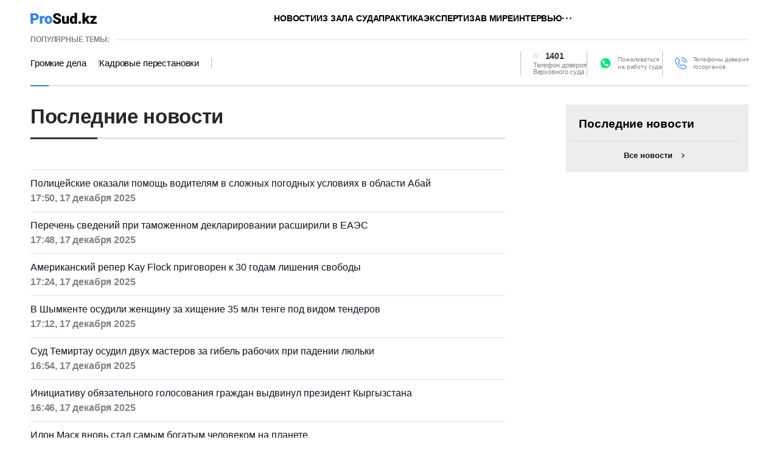

--- FILE ---
content_type: text/html; charset=utf-8
request_url: https://prosud.kz/news/
body_size: 11410
content:
<!DOCTYPE html>
<html lang="ru">
<head>
    <meta charset="utf-8" />
    <meta http-equiv="X-UA-Compatible" content="IE=edge">
    <meta name="viewport" content="width=device-width, initial-scale=1.0, viewport-fit=cover" />
    <meta name="robots" content="index, follow" />
    <link rel="shortcut icon" href="/img/logo.svg" type="image/x-icon" />
    <link rel="icon" href="/img/logo.svg" type="image/x-icon" />

    <title>Все новости ⇨ prosud.kz</title>
        <meta name="description" content="Читать все юридические новости на портале ❗ prosud.kz ❗">



        <link rel="canonical" href="https://prosud.kz/news/">



<script type="application/ld+json">
    {
        "@context": "https://schema.org",
        "@type": "NewsMediaOrganization",
        "@id": "https://prosud.kz#organization",
        "name": "Prosud.kz",
        "legalName": "ProSud Company",
        "alternateName": "Свежие юридические новости Казахстана — prosud.kz",
        "description": "prosud.kz — это информационный портал, который оосвещает последние новости в законодательстве Казахстана. Юридический портал Казахстана",
        "url": "https://prosud.kz/",
        "image": "https://prosud.kz/img/logo.svg",
        "telephone": "+77473101301",
        "email": "info@prosud.kz",
        "foundingDate": "2000",
        "address": {
            "@type": "PostalAddress",
            "addressCountry": "KZ",
            "addressLocality": "Алматы",
            "streetAddress": "Проспект Аль-Фараби, 5 к2а",
            "postalCode": "050000"

        },
        "logo": {
            "@type": "ImageObject",
            "url": "https://prosud.kz/img/logo.svg",
            "width": 109,
            "height": 20
        },
        "sameAs": [
            "https://www.facebook.com/prosud",
            "https://twitter.com/prosud",
            "https://www.instagram.com/prosud.kz/",
            "https://t.me/prosud"
        ],
        "contactPoint": {
          "@type": "ContactPoint",
          "telephone": "+77473101301",
          "email": "info@prosud.kz",
          "contactType": "Editorial",
          "areaServed": "KZ",
          "availableLanguage": "Russian"
        }
    }
</script>
    <link rel="stylesheet" href="/css/splide.min.css?v=Ob3EUZpzSKWBG8-VSiK8faL5H-RRFVTEmU1z-Dt7yDs">
    <link rel="stylesheet" href="/css/main.min.css?v=Q1rY8ZP5Pf4Hn_dS8BT2vl52FFp_S3TpdJXF18J23BA" />

    
<meta name="google-adsense-account" content="ca-pub-7047430322219587">
<script async src="https://pagead2.googlesyndication.com/pagead/js/adsbygoogle.js?client=ca-pub-7047430322219587"
        crossorigin="anonymous"></script>
<!-- Yandex.Metrika counter -->
<script type="text/javascript">
    (function(m,e,t,r,i,k,a){m[i]=m[i]||function(){(m[i].a=m[i].a||[]).push(arguments)};
    m[i].l=1*new Date();
    for (var j = 0; j < document.scripts.length; j++) {if (document.scripts[j].src === r) { return; }}
    k=e.createElement(t),a=e.getElementsByTagName(t)[0],k.async=1,k.src=r,a.parentNode.insertBefore(k,a)})
    (window, document, "script", "https://mc.yandex.ru/metrika/tag.js", "ym");

    ym(90138304, "init", {
         clickmap:true,
         trackLinks:true,
         accurateTrackBounce:true
    });
</script>
<noscript><div><img src="https://mc.yandex.ru/watch/90138304" style="position:absolute; left:-9999px;" alt="" /></div></noscript>
<!-- /Yandex.Metrika counter -->
<!-- Google tag (gtag.js) -->
<script async src="https://www.googletagmanager.com/gtag/js?id=G-4SD8RKESGE"></script>
<script>
    window.dataLayer = window.dataLayer || [];
    function gtag(){dataLayer.push(arguments);}
    gtag('js', new Date());

    gtag('config', 'G-4SD8RKESGE');
</script>
<script>window.yaContextCb = window.yaContextCb || []</script>
<script src="https://yandex.ru/ads/system/context.js" async></script></head>
<body>
    <div class="wrapper">


<div class="desktop_hide">
    <div class="flex justify-center">



<!--Тип баннера: [prosud.kz] [Mobile] M1--><div id="adfox_175162135860315693"></div><script>window.yaContextCb.push(()=>{Ya.adfoxCode.createAdaptive({ownerId:12389503,containerId:'adfox_175162135860315693',params:{p1:'digwg',p2:'jnbl'}},['phone'],{tabletWidth:830,phoneWidth:480,isAutoReloads:false})})</script>    </div>
</div>
<header>
    <div class="headerTop">
        <div class="container">
            <div class="search_block" id="search_block" style="top: -56px;">
                <form action="/search" class="header-search">
                    <button class="icon_btn" type="submit">
                        <svg width="17" height="17" viewBox="0 0 17 17" fill="none" xmlns="http://www.w3.org/2000/svg">
                            <path d="M14.1667 14.1667L11.3236 11.3185L14.1667 14.1667ZM12.8991 7.51206C12.8991 8.9408 12.3316 10.311 11.3213 11.3213C10.311 12.3316 8.9408 12.8991 7.51206 12.8991C6.08332 12.8991 4.7131 12.3316 3.70283 11.3213C2.69256 10.311 2.125 8.9408 2.125 7.51206C2.125 6.08332 2.69256 4.7131 3.70283 3.70283C4.7131 2.69256 6.08332 2.125 7.51206 2.125C8.9408 2.125 10.311 2.69256 11.3213 3.70283C12.3316 4.7131 12.8991 6.08332 12.8991 7.51206V7.51206Z" stroke="#333333" stroke-width="2" stroke-linecap="round"></path>
                        </svg>
                    </button> <input type="text" name="q" placeholder="Поиск новостей"> <button class="text_btn" type="submit">Найти</button>
                </form>
                <div class="search_close" id="search_close">
                    <svg xmlns="http://www.w3.org/2000/svg" width="24" height="24" viewBox="0 0 24 24" fill="none">
                        <path d="M1 1L12 12M23 23L12 12M12 12L1 23L23 1" stroke="black"></path>
                    </svg>
                </div>
            </div>
            <div class="headerTop_wrap">
                <div class="headerTop_logo"> <a href="/"> </a> </div>
                <ul class="headerTop_nav">
                            <li><a href="/novosti/">Новости</a></li>
                            <li><a href="/iz-zala-suda/">Из зала суда</a></li>
                            <li><a href="/praktika/">Практика</a></li>
                            <li><a href="/ekspertiza/">Экспертиза</a></li>
                            <li><a href="/v-mire/">В мире</a></li>
                            <li><a href="/interviu/">Интервью</a></li>
                    <li class="dropdown">
                        <span class="dropbtn">
                            <svg xmlns="http://www.w3.org/2000/svg" width="16" height="4" viewBox="0 0 16 4" fill="none">
                                <path d="M2.216 3.312C1.864 3.312 1.56 3.184 1.304 2.928C1.048 2.672 0.92 2.368 0.92 2.016C0.92 1.648 1.048 1.344 1.304 1.104C1.56 0.848 1.864 0.72 2.216 0.72C2.584 0.72 2.888 0.848 3.128 1.104C3.384 1.344 3.512 1.648 3.512 2.016C3.512 2.368 3.384 2.672 3.128 2.928C2.888 3.184 2.584 3.312 2.216 3.312ZM8.39788 3.312C8.04588 3.312 7.74188 3.184 7.48588 2.928C7.22988 2.672 7.10188 2.368 7.10188 2.016C7.10188 1.648 7.22988 1.344 7.48588 1.104C7.74188 0.848 8.04588 0.72 8.39788 0.72C8.76588 0.72 9.06988 0.848 9.30988 1.104C9.56588 1.344 9.69388 1.648 9.69388 2.016C9.69388 2.368 9.56588 2.672 9.30988 2.928C9.06988 3.184 8.76588 3.312 8.39788 3.312ZM14.5798 3.312C14.2278 3.312 13.9238 3.184 13.6678 2.928C13.4118 2.672 13.2838 2.368 13.2838 2.016C13.2838 1.648 13.4118 1.344 13.6678 1.104C13.9238 0.848 14.2278 0.72 14.5798 0.72C14.9478 0.72 15.2518 0.848 15.4918 1.104C15.7478 1.344 15.8758 1.648 15.8758 2.016C15.8758 2.368 15.7478 2.672 15.4918 2.928C15.2518 3.184 14.9478 3.312 14.5798 3.312Z" fill="black"></path>
                            </svg>
                        </span>
                        <ul class="dropdown-content">
                                    <li><a href="/video/">Видео</a></li>
                                    <li><a href="/meropriiatiia/">Мероприятия</a></li>
                                    <li><a href="/press-relizy/">Пресс-релизы</a></li>
                        </ul>
                    </li>
                </ul>
                <div class="headerTop_right">
                    <div class="headerTop_search">
                        <div class="searchBtn" id="searchBtn"></div>
                    </div>
                    <div class="headerTop_menu">
                        <div class="menuBtn" id="menuBtn"></div>
                        <div class="headerTop_menuContent" id="headerTop_menuContent">
                            <div class="headerTop_menuClose" id="headerTop_menuClose">
                                <svg xmlns="http://www.w3.org/2000/svg" width="24" height="24" viewBox="0 0 24 24" fill="none">
                                    <path d="M1 1L12 12M23 23L12 12M12 12L1 23L23 1" stroke="black"></path>
                                </svg>
                            </div>
                            <div class="headerTop_menuList">
                                    <a href="/novosti/">Новости</a>
                                    <a href="/iz-zala-suda/">Из зала суда</a>
                                    <a href="/praktika/">Практика</a>
                                    <a href="/ekspertiza/">Экспертиза</a>
                                    <a href="/v-mire/">В мире</a>
                                    <a href="/interviu/">Интервью</a>
                                    <a href="/video/">Видео</a>
                                    <a href="/meropriiatiia/">Мероприятия</a>
                                    <a href="/press-relizy/">Пресс-релизы</a>
                            </div>
                        </div>
                    </div>
                </div>
            </div>
        </div>
    </div>
    <div class="headerBottom">
        <div class="container">
            <div class="headerBottom_wrap">
                <div class="headerBottom_top">
                    <div class="title">ПОПУЛЯРНЫЕ ТЕМЫ:</div>
                    <hr>
                </div>
                <div class="headerBottom_bottom">
                    <div class="headerBottom_hot">
                            <a href="https://prosud.kz/tag/gromkie-dela/">Громкие дела</a>
                            <a href="https://prosud.kz/tag/kadrovye-perestanovki/">Кадровые перестановки</a>
                    </div>
                    <div class="headerBottom_feedback">
                        <div class="headerBottom_phone"> <a href="tel:1401">1401</a> <span>Телефон доверия<br>Верховного суда</span> </div>
                        <div class="headerBottom_wp"> <a href="/map/">Пожаловаться<br>на работу суда</a> </div>
                        <div class="headerBottom_trust"> <a href="/trust/">Телефоны доверия<br> госорганов</a> </div>
                    </div>
                </div>
            </div>
        </div>
    </div>
</header>
        <main>
            
<section class="allnewsSection">
    <div class="container">
        <div class="allnewsSection_wrap">
            <div class="allnewsSection_left">
                <h1 class="page_title">Последние новости</h1>
                <div class="date_title"> </div>
                <div class="allnews_list" id="allnews_list">
                        <div class="card">
                            <a href="/novosti/1025057-politseyskie-okazali-pomoshch-voditelyam-v-slozhnykh-pogodnykh-usloviyakh-v-oblasti-abay.html">
                                <div class="card_content">
                                    <div class="card_title">Полицейские оказали помощь водителям в сложных погодных условиях в области Абай</div>
                                    <div class="card_info">
                                        <div class="card_time">17:50, 17 &#x434;&#x435;&#x43A;&#x430;&#x431;&#x440;&#x44F; 2025</div>
                                    </div>
                                </div>
                            </a>
                        </div>
                        <div class="card">
                            <a href="/v-mire/1025052-perechen-svedeniy-pri-tamozhennom-deklarirovanii-rasshirili-v-eaes.html">
                                <div class="card_content">
                                    <div class="card_title">Перечень сведений при таможенном декларировании расширили в ЕАЭС</div>
                                    <div class="card_info">
                                        <div class="card_time">17:48, 17 &#x434;&#x435;&#x43A;&#x430;&#x431;&#x440;&#x44F; 2025</div>
                                    </div>
                                </div>
                            </a>
                        </div>
                        <div class="card">
                            <a href="/v-mire/1025050-amerikanskiy-reper-Kay-Flock-prigovoren-k-30-godam-lisheniya-svobody.html">
                                <div class="card_content">
                                    <div class="card_title">Американский репер Kay Flock приговорен к 30 годам лишения свободы</div>
                                    <div class="card_info">
                                        <div class="card_time">17:24, 17 &#x434;&#x435;&#x43A;&#x430;&#x431;&#x440;&#x44F; 2025</div>
                                    </div>
                                </div>
                            </a>
                        </div>
                        <div class="card">
                            <a href="/iz-zala-suda/1025056-v-shymkente-osudili-zhenshchinu-za-khishchenie-35-mln-tenge-pod-vidom-tenderov.html">
                                <div class="card_content">
                                    <div class="card_title">В Шымкенте осудили женщину за хищение 35 млн тенге под видом тендеров</div>
                                    <div class="card_info">
                                        <div class="card_time">17:12, 17 &#x434;&#x435;&#x43A;&#x430;&#x431;&#x440;&#x44F; 2025</div>
                                    </div>
                                </div>
                            </a>
                        </div>
                        <div class="card">
                            <a href="/iz-zala-suda/1025055-sud-temirtau-osudil-dvukh-masterov-za-gibel-rabochikh-pri-padenii-lyulki.html">
                                <div class="card_content">
                                    <div class="card_title">Суд Темиртау осудил двух мастеров за гибель рабочих при падении люльки</div>
                                    <div class="card_info">
                                        <div class="card_time">16:54, 17 &#x434;&#x435;&#x43A;&#x430;&#x431;&#x440;&#x44F; 2025</div>
                                    </div>
                                </div>
                            </a>
                        </div>
                        <div class="card">
                            <a href="/v-mire/1025047-initsiativu-obyazatelnogo-golosovaniya-grazhdan-vydvinul-prezident-kyrgyzstana.html">
                                <div class="card_content">
                                    <div class="card_title">Инициативу обязательного голосования граждан выдвинул президент Кыргызстана</div>
                                    <div class="card_info">
                                        <div class="card_time">16:46, 17 &#x434;&#x435;&#x43A;&#x430;&#x431;&#x440;&#x44F; 2025</div>
                                    </div>
                                </div>
                            </a>
                        </div>
                        <div class="card">
                            <a href="/v-mire/1025043-ilon-mask-vnov-stal-samym-bogatym-chelovekom-na-planete.html">
                                <div class="card_content">
                                    <div class="card_title">Илон Маск вновь стал самым богатым человеком на планете</div>
                                    <div class="card_info">
                                        <div class="card_time">16:25, 17 &#x434;&#x435;&#x43A;&#x430;&#x431;&#x440;&#x44F; 2025</div>
                                    </div>
                                </div>
                            </a>
                        </div>
                        <div class="card">
                            <a href="/ekspertiza/1025054-kak-subektam-finmonitoringa-vesti-lichnyy-kabinet-v-afm-utverdili-pravila.html">
                                <div class="card_content">
                                    <div class="card_title">Как субъектам финмониторинга вести личный кабинет: в АФМ утвердили правила</div>
                                    <div class="card_info">
                                        <div class="card_time">16:17, 17 &#x434;&#x435;&#x43A;&#x430;&#x431;&#x440;&#x44F; 2025</div>
                                    </div>
                                </div>
                            </a>
                        </div>
                        <div class="card">
                            <a href="/novosti/1025053-v-pavlodarskoy-oblasti-v-gossobstvennost-vernuli-zemli-na-101-mln-tenge.html">
                                <div class="card_content">
                                    <div class="card_title">В Павлодарской области в госсобственность вернули земли на 101 млн тенге</div>
                                    <div class="card_info">
                                        <div class="card_time">16:13, 17 &#x434;&#x435;&#x43A;&#x430;&#x431;&#x440;&#x44F; 2025</div>
                                    </div>
                                </div>
                            </a>
                        </div>
                        <div class="card">
                            <a href="/novosti/1025051-prezident-podpisal-popravki-po-voprosam-administrativnoy-yustitsii.html">
                                <div class="card_content">
                                    <div class="card_title">Президент подписал поправки по вопросам административной юстиции</div>
                                    <div class="card_info">
                                        <div class="card_time">15:57, 17 &#x434;&#x435;&#x43A;&#x430;&#x431;&#x440;&#x44F; 2025</div>
                                    </div>
                                </div>
                            </a>
                        </div>
                        <div class="card">
                            <a href="/ekspertiza/1025049-vozvrat-nds-posolstvam-i-predstavitelstvam-utverzhden-perechen.html">
                                <div class="card_content">
                                    <div class="card_title">Возврат НДС посольствам и представительствам: утвержден перечень</div>
                                    <div class="card_info">
                                        <div class="card_time">15:55, 17 &#x434;&#x435;&#x43A;&#x430;&#x431;&#x440;&#x44F; 2025</div>
                                    </div>
                                </div>
                            </a>
                        </div>
                        <div class="card">
                            <a href="/v-mire/1025041-novoe-obvinenie-predyavyat-eksprezidentu-yuzhnoy-korei.html">
                                <div class="card_content">
                                    <div class="card_title">Новое обвинение предъявят экс-президенту Южной Кореи</div>
                                    <div class="card_info">
                                        <div class="card_time">15:49, 17 &#x434;&#x435;&#x43A;&#x430;&#x431;&#x440;&#x44F; 2025</div>
                                    </div>
                                </div>
                            </a>
                        </div>
                        <div class="card">
                            <a href="/iz-zala-suda/1025048-v-vko-predprinimatel-cherez-sud-priznal-proverku-gask-nezakonnoy.html">
                                <div class="card_content">
                                    <div class="card_title">В ВКО предприниматель через суд признал проверку ГАСК незаконной</div>
                                    <div class="card_info">
                                        <div class="card_time">15:25, 17 &#x434;&#x435;&#x43A;&#x430;&#x431;&#x440;&#x44F; 2025</div>
                                    </div>
                                </div>
                            </a>
                        </div>
                        <div class="card">
                            <a href="/v-mire/1025040-bolee-300-chelovek-kazneny-s-nachala-goda-v-saudovskoy-aravii.html">
                                <div class="card_content">
                                    <div class="card_title">Более 300 человек казнены с начала года в Саудовской Аравии</div>
                                    <div class="card_info">
                                        <div class="card_time">15:22, 17 &#x434;&#x435;&#x43A;&#x430;&#x431;&#x440;&#x44F; 2025</div>
                                    </div>
                                </div>
                            </a>
                        </div>
                        <div class="card">
                            <a href="/ekspertiza/1025046-nakazanie-za-nasilie-v-otnoshenii-medrabotnikov-uzhestochat-v-kazakhstane.html">
                                <div class="card_content">
                                    <div class="card_title">Наказание за насилие в отношении медработников ужесточат в Казахстане</div>
                                    <div class="card_info">
                                        <div class="card_time">14:53, 17 &#x434;&#x435;&#x43A;&#x430;&#x431;&#x440;&#x44F; 2025</div>
                                    </div>
                                </div>
                            </a>
                        </div>
                        <div class="card">
                            <a href="/v-mire/1025039-sozdat-bezopasnoe-i-inklyuzivnoe-tsifrovoe-prostranstvo-dlya-detey-prizvali-v-yunisef.html">
                                <div class="card_content">
                                    <div class="card_title">Создать безопасное и инклюзивное цифровое пространство для детей призвали в ЮНИСЕФ</div>
                                    <div class="card_info">
                                        <div class="card_time">14:47, 17 &#x434;&#x435;&#x43A;&#x430;&#x431;&#x440;&#x44F; 2025</div>
                                    </div>
                                </div>
                            </a>
                        </div>
                        <div class="card">
                            <a href="/ekspertiza/1025045-pravila-organizatsii-subsidiruemykh-rabochikh-mest-obnovili-v-kazakhstane.html">
                                <div class="card_content">
                                    <div class="card_title">Правила организации субсидируемых рабочих мест обновили в Казахстане</div>
                                    <div class="card_info">
                                        <div class="card_time">14:45, 17 &#x434;&#x435;&#x43A;&#x430;&#x431;&#x440;&#x44F; 2025</div>
                                    </div>
                                </div>
                            </a>
                        </div>
                        <div class="card">
                            <a href="/novosti/1025044-politsiya-sledit-za-prodazhey-lekarstvennykh-sredstv-v-kazakhstane.html">
                                <div class="card_content">
                                    <div class="card_title">Полиция следит за продажей лекарственных средств в Казахстане</div>
                                    <div class="card_info">
                                        <div class="card_time">14:44, 17 &#x434;&#x435;&#x43A;&#x430;&#x431;&#x440;&#x44F; 2025</div>
                                    </div>
                                </div>
                            </a>
                        </div>
                        <div class="card">
                            <a href="/novosti/1025035-okolo-poloviny-aktivov-iz-novogo-plana-privatizatsii-planiruetsya-realizovat-v-2026-godu.html">
                                <div class="card_content">
                                    <div class="card_title">Около половины активов из нового плана приватизации планируется реализовать в 2026 году</div>
                                    <div class="card_info">
                                        <div class="card_time">14:24, 17 &#x434;&#x435;&#x43A;&#x430;&#x431;&#x440;&#x44F; 2025</div>
                                    </div>
                                </div>
                            </a>
                        </div>
                        <div class="card">
                            <a href="/iz-zala-suda/1025042-vzryv-na-shakhte-kostenko-sud-ostavil-v-sile-prigovor-rukovodstvu.html">
                                <div class="card_content">
                                    <div class="card_title">Взрыв на шахте Костенко: суд оставил в силе приговор руководству</div>
                                    <div class="card_info">
                                        <div class="card_time">13:59, 17 &#x434;&#x435;&#x43A;&#x430;&#x431;&#x440;&#x44F; 2025</div>
                                    </div>
                                </div>
                            </a>
                        </div>
                        <div class="card">
                            <a href="/v-mire/1025034-avtokontsern-Volkswagen-zakryvaet-proizvodstvo-v-germanii.html">
                                <div class="card_content">
                                    <div class="card_title">Автоконцерн Volkswagen закрывает производство в Германии</div>
                                    <div class="card_info">
                                        <div class="card_time">13:49, 17 &#x434;&#x435;&#x43A;&#x430;&#x431;&#x440;&#x44F; 2025</div>
                                    </div>
                                </div>
                            </a>
                        </div>
                        <div class="card">
                            <a href="/v-mire/1025032-rekordnyy-uroven-bezrabotitsy-zaregistrirovan-v-velikobritanii.html">
                                <div class="card_content">
                                    <div class="card_title">Рекордный уровень безработицы зарегистрирован в Великобритании</div>
                                    <div class="card_info">
                                        <div class="card_time">13:23, 17 &#x434;&#x435;&#x43A;&#x430;&#x431;&#x440;&#x44F; 2025</div>
                                    </div>
                                </div>
                            </a>
                        </div>
                        <div class="card">
                            <a href="/ekspertiza/1025038-izmenilis-pravila-priema-dokumentov-kazakhstantsev-vremenno-vyekhavshikh-iz-rk-i-ostavshikhsya-na-pmzh.html">
                                <div class="card_content">
                                    <div class="card_title">Изменились правила приема документов казахстанцев, временно выехавших из РК и оставшихся на ПМЖ</div>
                                    <div class="card_info">
                                        <div class="card_time">12:55, 17 &#x434;&#x435;&#x43A;&#x430;&#x431;&#x440;&#x44F; 2025</div>
                                    </div>
                                </div>
                            </a>
                        </div>
                        <div class="card">
                            <a href="/iz-zala-suda/1025036-470-gektarov-prostoya-v-zhambylskoy-oblasti-nakazali-arendatorov-zemli.html">
                                <div class="card_content">
                                    <div class="card_title">470 гектаров простоя: в Жамбылской области наказали арендаторов земли</div>
                                    <div class="card_info">
                                        <div class="card_time">12:53, 17 &#x434;&#x435;&#x43A;&#x430;&#x431;&#x440;&#x44F; 2025</div>
                                    </div>
                                </div>
                            </a>
                        </div>
                        <div class="card">
                            <a href="/v-mire/1025030-briks-vstupilo-vo-vtoroy-etap-rasshireniya--mid-rf.html">
                                <div class="card_content">
                                    <div class="card_title">БРИКС вступило во второй этап расширения – МИД РФ</div>
                                    <div class="card_info">
                                        <div class="card_time">12:47, 17 &#x434;&#x435;&#x43A;&#x430;&#x431;&#x440;&#x44F; 2025</div>
                                    </div>
                                </div>
                            </a>
                        </div>
                        <div class="card">
                            <a href="/ekspertiza/1025037-kak-budut-prokhodit-sbory-voennykh-rezervistov-v-knb-utverdili-pravila.html">
                                <div class="card_content">
                                    <div class="card_title">Как будут проходить сборы военных резервистов: в КНБ утвердили правила</div>
                                    <div class="card_info">
                                        <div class="card_time">12:43, 17 &#x434;&#x435;&#x43A;&#x430;&#x431;&#x440;&#x44F; 2025</div>
                                    </div>
                                </div>
                            </a>
                        </div>
                        <div class="card">
                            <a href="/v-mire/1025028-eaes-uvelichil-kvotu-na-besposhlinnyy-vvoz-elektromobiley-v-kyrgyzstan.html">
                                <div class="card_content">
                                    <div class="card_title">ЕАЭС увеличил квоту на беспошлинный ввоз электромобилей в Кыргызстан</div>
                                    <div class="card_info">
                                        <div class="card_time">12:25, 17 &#x434;&#x435;&#x43A;&#x430;&#x431;&#x440;&#x44F; 2025</div>
                                    </div>
                                </div>
                            </a>
                        </div>
                        <div class="card">
                            <a href="/novosti/1025033-konstitutsionnyy-cud-podtverdil-vozmozhnost-rastorzheniya-dogovora-v-sudebnom-poryadke.html">
                                <div class="card_content">
                                    <div class="card_title">Конституционный cуд подтвердил возможность расторжения договора в судебном порядке</div>
                                    <div class="card_info">
                                        <div class="card_time">12:11, 17 &#x434;&#x435;&#x43A;&#x430;&#x431;&#x440;&#x44F; 2025</div>
                                    </div>
                                </div>
                            </a>
                        </div>
                        <div class="card">
                            <a href="/novosti/1025029-politsiya-taldykorgana-vernula-gorozhaninu-13-mln-tenge-ukradennykh-investorami.html">
                                <div class="card_content">
                                    <div class="card_title">Полиция Талдыкоргана вернула горожанину 13 млн тенге, украденных "инвесторами"</div>
                                    <div class="card_info">
                                        <div class="card_time">11:52, 17 &#x434;&#x435;&#x43A;&#x430;&#x431;&#x440;&#x44F; 2025</div>
                                    </div>
                                </div>
                            </a>
                        </div>
                        <div class="card">
                            <a href="/v-mire/1025027-kazakhstan-ustanovil-diplomaticheskie-otnosheniya-s-yuzhnym-sudanom.html">
                                <div class="card_content">
                                    <div class="card_title">Казахстан установил дипломатические отношения с Южным Суданом</div>
                                    <div class="card_info">
                                        <div class="card_time">11:48, 17 &#x434;&#x435;&#x43A;&#x430;&#x431;&#x440;&#x44F; 2025</div>
                                    </div>
                                </div>
                            </a>
                        </div>
                        <div class="card">
                            <a href="/ekspertiza/1025031-kazakhstan-i-rossiya-budut-sovmestno-ispolzovat--numeratsiyu-7y-zony-vsemirnoy-numeratsii.html">
                                <div class="card_content">
                                    <div class="card_title">Казахстан и Россия будут совместно использовать  нумерацию 7-й зоны всемирной нумерации</div>
                                    <div class="card_info">
                                        <div class="card_time">11:39, 17 &#x434;&#x435;&#x43A;&#x430;&#x431;&#x440;&#x44F; 2025</div>
                                    </div>
                                </div>
                            </a>
                        </div>
                        <div class="card">
                            <a href="/novosti/1025026-prorabotat-perechen-novykh-proizvodstvennykh-obektov-poruchil-premerministr-rk.html">
                                <div class="card_content">
                                    <div class="card_title">Проработать перечень новых производственных объектов поручил премьер-министр РК</div>
                                    <div class="card_info">
                                        <div class="card_time">11:26, 17 &#x434;&#x435;&#x43A;&#x430;&#x431;&#x440;&#x44F; 2025</div>
                                    </div>
                                </div>
                            </a>
                        </div>
                        <div class="card">
                            <a href="/iz-zala-suda/1025024-sud-vynes-prigovor-glavbukhu-za-khishchenie-9-mln-tenge-v-auliekole.html">
                                <div class="card_content">
                                    <div class="card_title">Суд вынес приговор главбуху за хищение 9 млн тенге в Аулиеколе</div>
                                    <div class="card_info">
                                        <div class="card_time">10:53, 17 &#x434;&#x435;&#x43A;&#x430;&#x431;&#x440;&#x44F; 2025</div>
                                    </div>
                                </div>
                            </a>
                        </div>
                        <div class="card">
                            <a href="/novosti/1025025-usilit-kontrol-za-raskhodami-poruchil-olzhas-bektenov.html">
                                <div class="card_content">
                                    <div class="card_title">Усилить контроль за расходами поручил Олжас Бектенов</div>
                                    <div class="card_info">
                                        <div class="card_time">10:47, 17 &#x434;&#x435;&#x43A;&#x430;&#x431;&#x440;&#x44F; 2025</div>
                                    </div>
                                </div>
                            </a>
                        </div>
                        <div class="card">
                            <a href="/novosti/1025023-obrabatyvayushchaya-promyshlennost-vyrosla-na-59-v-rk.html">
                                <div class="card_content">
                                    <div class="card_title">Обрабатывающая промышленность выросла на 5,9% в РК</div>
                                    <div class="card_info">
                                        <div class="card_time">10:24, 17 &#x434;&#x435;&#x43A;&#x430;&#x431;&#x440;&#x44F; 2025</div>
                                    </div>
                                </div>
                            </a>
                        </div>
                </div>

<ul class="pagination">
    <!-- Первая страница всегда отображается -->
    <li class="page-item active">
        <a class="page-link" href="/news/">1</a>
    </li>

        <!-- Вторая страница -->
        <li class="page-item ">
            <a class="page-link" href="/news/?p=2">2</a>
        </li>

    <!-- Если текущая страница далеко от начала, ставим "..." -->

    <!-- Генерация центральных страниц -->
        <li class="page-item ">
            <a class="page-link" href="/news/?p=3">3</a>
        </li>

    <!-- Если текущая страница далеко от конца, ставим "..." -->
        <li class="page-item"><div class="page-link">...</div></li>

    <!-- Последние 2 страницы -->
        <li class="page-item ">
            <a class="page-link" href="/news/?p=1243">1243</a>
        </li>

        <li class="page-item ">
            <a class="page-link" href="/news/?p=1244">1244</a>
        </li>
</ul>            </div>
            <div class="allnewsSection_right">

<div class="sidebar">


<div class="lastBG"></div>
<div class="lastNews">
    <div class="lastNews_title">
        <span>Последние новости</span>
        <a href="/news/">Все</a>
    </div>
    <div class="lastNews_list" id="lastNews_list"></div>
    <a href="/news/" class="allNews_btn">Все новости</a>
</div></div>            </div>
        </div>
    </div>
</section>

        </main>

<footer>
    <div class="footerTop">
        <div class="container">
            <div class="footerTop_wrap">
                <div class="footerTop_logo"> <a href="/"></a> </div>
                <div class="footerTop_social">
                    <a target="_blank" rel="noopener" href="https://whatsapp.com/channel/0029Va9mQAA84OmKAfqKu607">
                        <svg width="20" height="20" viewBox="0 0 20 20" fill="none" xmlns="http://www.w3.org/2000/svg">
                            <path d="M4.97138 17.0876L5.31617 17.2451C6.75299 18.0326 8.36208 18.4001 9.97126 18.4001C15.0286 18.4001 19.1663 14.6201 19.1663 10.0001C19.1663 7.79512 18.1893 5.64261 16.4653 4.06759C14.7412 2.49256 12.4424 1.6001 9.97126 1.6001C4.91396 1.6001 0.776094 5.38009 0.8336 10.0526C0.8336 11.6276 1.35082 13.1501 2.21283 14.4626L2.44269 14.7776L1.52326 17.8751L4.97138 17.0876Z" fill="#00E676"></path>
                            <path d="M17.1117 2.91891C15.2588 1.02706 12.6975 0 10.0817 0C4.52321 0 0.0545304 4.48647 0.108983 9.94591C0.108983 11.6757 0.599444 13.3514 1.41693 14.8649L0 20L5.28609 18.6486C6.75747 19.4595 8.39229 19.8379 10.0273 19.8379C15.5313 19.8379 20 15.3513 20 9.89198C20 7.24327 18.9645 4.75676 17.1118 2.91891H17.1117ZM10.0817 18.1622C8.61033 18.1622 7.13895 17.7839 5.88553 17.0272L5.55859 16.865L2.39785 17.6757L3.21526 14.5947L2.9973 14.2703C0.599444 10.4326 1.74388 5.35134 5.66757 2.97292C9.59126 0.594585 14.6594 1.72974 17.0572 5.62163C19.455 9.51351 18.3106 14.5406 14.387 16.919C13.1335 17.7298 11.6076 18.1622 10.0817 18.1622V18.1622ZM14.8773 12.1623L14.2779 11.892C14.2779 11.892 13.406 11.5136 12.861 11.2433C12.8065 11.2433 12.7521 11.1892 12.6975 11.1892C12.534 11.1892 12.425 11.2433 12.3161 11.2974C12.3161 11.2974 12.2616 11.3514 11.4986 12.2163C11.4441 12.3244 11.3351 12.3785 11.2262 12.3785H11.1716C11.1172 12.3785 11.0082 12.3244 10.9537 12.2704L10.6812 12.1623C10.0817 11.892 9.5368 11.5676 9.10079 11.1352C8.99181 11.0271 8.8283 10.919 8.71932 10.8109C8.33784 10.4326 7.95636 10.0001 7.68394 9.51359L7.62941 9.40549C7.57496 9.3514 7.57496 9.29739 7.52043 9.18929C7.52043 9.08119 7.52043 8.9731 7.57496 8.91901C7.57496 8.91901 7.79293 8.64872 7.95636 8.48661C8.06542 8.37843 8.11987 8.21632 8.22886 8.10822C8.33784 7.94604 8.39237 7.72984 8.33784 7.56765C8.28339 7.29736 7.62941 5.83791 7.46598 5.51361C7.35692 5.35142 7.24801 5.29741 7.0845 5.24332H6.48505C6.37599 5.24332 6.26709 5.29741 6.15803 5.29741L6.1035 5.35142C5.99452 5.40551 5.88553 5.51361 5.77655 5.56762C5.66757 5.67579 5.61304 5.78382 5.50405 5.89199C5.12258 6.37848 4.90461 6.97306 4.90461 7.56765C4.90461 8.00005 5.01359 8.43252 5.17711 8.81091L5.23164 8.9731C5.7221 10.0001 6.37599 10.919 7.24801 11.7298L7.46598 11.946C7.62941 12.1082 7.79293 12.2163 7.90191 12.3784C9.04634 13.3515 10.3542 14.0541 11.8256 14.4325C11.9891 14.4865 12.2071 14.4865 12.3706 14.5406H12.9155C13.188 14.5406 13.5149 14.4325 13.733 14.3244C13.8964 14.2163 14.0054 14.2163 14.1144 14.1082L14.2234 14.0001C14.3324 13.892 14.4414 13.838 14.5504 13.7299C14.6594 13.6218 14.7684 13.5137 14.8229 13.4055C14.9319 13.1893 14.9863 12.919 15.0409 12.6488V12.2704C15.0409 12.2704 14.9863 12.2163 14.8773 12.1623V12.1623Z" fill="white"></path>
                        </svg>
                    </a>
                    <a target="_blank" rel="noopener" href="https://t.me/prosud_kz">
                        <svg xmlns="http://www.w3.org/2000/svg" width="20" height="20" viewBox="0 0 20 20" fill="none">
                            <g clip-path="url(#clip0_963_2729)">
                                <path d="M10 20C15.5228 20 20 15.5228 20 10C20 4.47715 15.5228 0 10 0C4.47715 0 0 4.47715 0 10C0 15.5228 4.47715 20 10 20Z" fill="url(#paint0_linear_963_2729)"></path>
                                <path fill-rule="evenodd" clip-rule="evenodd" d="M4.5266 9.89446C7.4418 8.62435 9.38573 7.78702 10.3584 7.38246C13.1355 6.22737 13.7125 6.02672 14.0887 6.02009C14.1714 6.01863 14.3563 6.03913 14.4762 6.13635C14.5773 6.21844 14.6052 6.32934 14.6185 6.40717C14.6318 6.485 14.6484 6.6623 14.6352 6.80083C14.4847 8.38207 13.8335 12.2193 13.5022 13.9903C13.3621 14.7397 13.0861 14.991 12.8188 15.0155C12.2381 15.069 11.7972 14.6318 11.2347 14.2631C10.3546 13.6861 9.85735 13.327 9.00303 12.764C8.01572 12.1134 8.65575 11.7558 9.21842 11.1714C9.36567 11.0184 11.9243 8.69115 11.9739 8.48002C11.98 8.45362 11.9858 8.3552 11.9273 8.30322C11.8689 8.25125 11.7826 8.26903 11.7203 8.28316C11.632 8.30319 10.226 9.23252 7.50222 11.0711C7.10313 11.3452 6.74164 11.4787 6.41776 11.4717C6.06071 11.464 5.37388 11.2698 4.8633 11.1039C4.23705 10.9003 3.73932 10.7927 3.78266 10.4469C3.80524 10.2669 4.05321 10.0827 4.5266 9.89446Z" fill="white"></path>
                            </g>
                            <defs>
                                <linearGradient id="paint0_linear_963_2729" x1="10" y1="0" x2="10" y2="19.8517" gradientUnits="userSpaceOnUse">
                                    <stop stop-color="#2AABEE"></stop>
                                    <stop offset="1" stop-color="#229ED9"></stop>
                                </linearGradient>
                                <clipPath id="clip0_963_2729">
                                    <rect width="20" height="20" fill="white"></rect>
                                </clipPath>
                            </defs>
                        </svg>
                    </a> <a target="_blank" rel="noopener" href="https://www.facebook.com/profile.php?id=100085943282489">
                        <svg width="20" height="20" viewBox="0 0 20 20" fill="none" xmlns="http://www.w3.org/2000/svg">
                            <g clip-path="url(#clip0_963_2726)">
                                <path d="M20 10C20 4.47715 15.5229 0 10 0C4.47715 0 0 4.47715 0 10C0 14.9912 3.65684 19.1283 8.4375 19.8785V12.8906H5.89844V10H8.4375V7.79688C8.4375 5.29063 9.93047 3.90625 12.2146 3.90625C13.3084 3.90625 14.4531 4.10156 14.4531 4.10156V6.5625H13.1922C11.95 6.5625 11.5625 7.3334 11.5625 8.125V10H14.3359L13.8926 12.8906H11.5625V19.8785C16.3432 19.1283 20 14.9912 20 10Z" fill="#1877F2"></path>
                                <path d="M13.8926 12.8906L14.3359 10H11.5625V8.125C11.5625 7.33418 11.95 6.5625 13.1922 6.5625H14.4531V4.10156C14.4531 4.10156 13.3088 3.90625 12.2146 3.90625C9.93047 3.90625 8.4375 5.29063 8.4375 7.79688V10H5.89844V12.8906H8.4375V19.8785C9.47287 20.0405 10.5271 20.0405 11.5625 19.8785V12.8906H13.8926Z" fill="white"></path>
                            </g>
                            <defs>
                                <clipPath id="clip0_963_2726">
                                    <rect width="20" height="20" fill="white"></rect>
                                </clipPath>
                            </defs>
                        </svg>
                    </a>
                </div>
            </div>
        </div>
    </div>
    <div class="footerBody">
        <div class="container">
            <div class="footerBody_wrap">
                <ul class="footerBody_nav">
                    <li> <a href="/about/">О проекте</a> </li>
                    <li> <a href="/ads/">Реклама</a> </li>
                    <li> <a href="/rule/">Правила использования материалов</a> </li>
                    <li> <a href="/sitemap/">Карта сайта</a> </li>
                    <li> <span>Связь с редакцией:</span> <a href="mailto:info@prosud.kz">info@prosud.kz</a> <a href="tel:+77003969700"> +7 747 31 01 301 </a> </li>
                </ul>
            </div>
        </div>
    </div>
    <div class="copyright">
        <div class="container">
            <p> © ProSud.kz Собственник — ИП «Prosud.kz». Свидетельство СИ № KZ37VPY00054653 от 31.08.2022 г. </p>
        </div>
    </div>
</footer>
<div class="up_button" id="toTop">
    <svg xmlns="http://www.w3.org/2000/svg" width="12" height="18" viewBox="0 0 12 18" fill="none">
        <path d="M11.6574 5.96219L10.2399 7.37309L6.98495 4.10285L6.97126 17.7079L4.97126 17.7059L4.98491 4.13806L1.75465 7.35324L0.34375 5.93572L6.01383 0.292114L11.6574 5.96219Z" fill="white"></path>
    </svg>
</div>    </div>

    <script src="/js/splide.min.js?v=1vcWTH2EP9yTJM6tQp1jkrn2Y3MsO5YT5gExi5_nlKQ"></script>
    <script src="/js/site.js?v=fTVc3-kFfcE8YeONkmZmYVKyCgEIXMUTLFBZ39Nlv68"></script>

    
</body>
</html>

--- FILE ---
content_type: text/html; charset=utf-8
request_url: https://www.google.com/recaptcha/api2/aframe
body_size: 268
content:
<!DOCTYPE HTML><html><head><meta http-equiv="content-type" content="text/html; charset=UTF-8"></head><body><script nonce="QlAog3-65GXhsywWZPqfCA">/** Anti-fraud and anti-abuse applications only. See google.com/recaptcha */ try{var clients={'sodar':'https://pagead2.googlesyndication.com/pagead/sodar?'};window.addEventListener("message",function(a){try{if(a.source===window.parent){var b=JSON.parse(a.data);var c=clients[b['id']];if(c){var d=document.createElement('img');d.src=c+b['params']+'&rc='+(localStorage.getItem("rc::a")?sessionStorage.getItem("rc::b"):"");window.document.body.appendChild(d);sessionStorage.setItem("rc::e",parseInt(sessionStorage.getItem("rc::e")||0)+1);localStorage.setItem("rc::h",'1766011299223');}}}catch(b){}});window.parent.postMessage("_grecaptcha_ready", "*");}catch(b){}</script></body></html>

--- FILE ---
content_type: text/css
request_url: https://prosud.kz/css/main.min.css?v=Q1rY8ZP5Pf4Hn_dS8BT2vl52FFp_S3TpdJXF18J23BA
body_size: 9213
content:
@keyframes blinker{0%{opacity:1;}to{opacity:0;}}*{padding:0;margin:0;border:0;}*,::after,::before{box-sizing:border-box;}a:hover,a:link,a:visited{text-decoration:none;}aside,footer,header,legend,main,nav,section{display:block;}.loader{width:30px;height:30px;border:4px solid rgba(0,0,0,.1);border-top:4px solid #333;border-radius:50%;animation:spin 1s linear infinite;margin:10px auto;}@keyframes spin{0%{transform:rotate(0deg);}100%{transform:rotate(360deg);}}h2,h3,h4,h5,h6,p{font-size:inherit;font-weight:inherit;}p{color:#272727;font-size:18px;line-height:150%;letter-spacing:-.18px;}h1{color:var(--Black,#272727);letter-spacing:-.36px;font-size:33px;line-height:39px;font-weight:700;}ul,ul li{list-style:none;}img{vertical-align:top;width:100%;height:100%;object-fit:cover;}address{font-style:normal;}input,select,textarea{background-color:transparent;}button,input,select,textarea{font-family:inherit;font-size:inherit;color:inherit;}input::-ms-clear{display:none;}button,input[type=submit]{display:inline-block;box-shadow:none;background-color:transparent;background:0 0;cursor:pointer;}button:active,button:focus,input:active,input:focus{outline:0;}button::-moz-focus-inner{padding:0;border:0;}label{cursor:pointer;}:root{--container-width:1210px;--container-padding:15px;--laptop-size:1199px;--tablet-size:959px;--mobile-size:599px;}html{scroll-behavior:smooth;}a,body{color:#000;}body{font-family:Arial,Helvetica,sans-serif;font-size:16px;min-width:320px;position:relative;}a{transition:300ms;text-decoration:none;}a:hover{color:#1151f3;}.whosyourdaddy{display:flex;justify-content:center;padding:11px;margin-bottom:15px;background:#f2f2f2;border:1px solid #e0e0e0;border-radius:8px;}.wrapper{min-height:100vh;display:flex;flex-direction:column;}section{padding:30px 0;}main{flex:1 1 auto;}.z-row{display:flex;flex-wrap:wrap;margin:0 -10px;}.d-flex{display:flex;align-items:center;justify-content:space-between;}.headerTop_wrap .headerTop_right .headerTop_menu,.hidden{display:none;}.container{padding:0 15px;max-width:var(--container-width);margin:0 auto;}.search_block{display:flex;align-items:center;transition:top .3s ease-out;position:absolute;top:-56px;z-index:1000;width:100%;padding:10px 30px;background:#fff;}.search_block form{display:flex;position:relative;margin:0 auto;}.search_block form .text_btn{font-weight:500;font-size:14px;line-height:20px;padding:8px 50px;background:#336cda;color:#fff;}.search_block form .icon_btn{height:18px;width:18px;top:9px;left:16px;position:absolute;}.search_block form input{border:1px solid #bdbdbd;padding:8px 0 8px 40px;font-weight:700;font-size:14px;line-height:18px;border-right:0;width:400px;}.search_block .search_close{cursor:pointer;height:24px;}.search_block #___gcse_0{margin:0 auto;width:400px;}.search_block #___gcse_0 .gsc-control-cse{padding:0;}.search_block table.gsc-search-box td.gsc-input{padding-right:0;}.search_block form.gsc-search-box,.search_block table.gsc-search-box{margin-bottom:0;}.search_block .gsc-search-button-v2{padding:7.5px 27px;}.search_block .gsc-search-button{margin-left:0;}.headerTop .container,.headerTop_wrap{position:relative;}.headerTop_wrap{display:flex;align-items:center;justify-content:space-between;padding:20px 0 16px;}.headerTop_wrap .headerTop_logo a{content:url(/img/logo.svg);display:block;}.headerTop_wrap .headerTop_nav{display:flex;align-items:center;gap:40px;}.headerTop_wrap .headerTop_nav li a{font-weight:700;font-size:14px;line-height:14px;letter-spacing:-.01em;text-transform:uppercase;}.headerTop_wrap .headerTop_nav li a.active{color:#2f80ed;border-bottom:1px dashed #2f80ed;}.headerTop_wrap .headerTop_right{display:flex;align-items:center;gap:20px;}.headerTop_wrap .headerTop_right .headerTop_search .searchBtn{content:url(/img/icons/search.svg);cursor:pointer;}.headerTop_wrap .headerTop_right .headerTop_login .loginBtn{content:url(/img/icons/login.svg);cursor:pointer;}.headerTop_wrap .headerTop_right .headerTop_menu .menuBtn{content:url(/img/icons/menu.svg);cursor:pointer;}.headerTop_wrap .headerTop_right .headerTop_menu .headerTop_menuContent{position:fixed;top:0;left:0;right:0;bottom:0;background:#fff;z-index:999;padding:18px;overflow:auto;opacity:1;transition:opacity .3s;display:none;}.headerTop_wrap .headerTop_right .headerTop_menu .headerTop_menuContent .headerTop_menuClose{font-size:30px;display:block;position:absolute;height:30px;width:30px;top:15px;right:15px;}.headerBottom_wrap,.headerTop_wrap .headerTop_right .headerTop_menu .headerTop_menuContent .headerTop_menuList{display:flex;flex-direction:column;}.headerTop_wrap .headerTop_right .headerTop_menu .headerTop_menuContent .headerTop_menuList a{margin-top:30px;font-size:20px;font-weight:600;text-transform:uppercase;cursor:pointer;}.headerBottom_wrap{border-bottom:2px solid #e0e0e0;position:relative;}.headerBottom_wrap::before{content:"";position:absolute;height:2px;width:30px;background-color:#2f80ed;bottom:-2px;display:block;}.headerBottom_wrap .headerBottom_top{display:flex;align-items:center;}.headerBottom_wrap .headerBottom_top .title{font-weight:700;font-size:12px;line-height:18px;letter-spacing:-.01em;color:#828282;white-space:nowrap;padding-right:10px;}.headerBottom_wrap .headerBottom_top hr{width:100%;color:#e0e0e0;background-color:#e0e0e0;border:0;height:.5px;align-self:center;}.headerBottom_wrap .headerBottom_bottom{display:flex;align-items:center;justify-content:space-between;padding:10px 0 16px;}.headerBottom_wrap .headerBottom_bottom .headerBottom_hot{display:flex;align-items:center;gap:20px;}.headerBottom_wrap .headerBottom_bottom .headerBottom_hot a{font-weight:400;font-size:15px;line-height:16px;letter-spacing:-.01em;padding-right:20px;border-right:1px solid #bdbdbd;}.headerBottom_wrap .headerBottom_bottom .headerBottom_feedback{display:flex;align-items:center;gap:20px;overflow:auto;}.headerBottom_wrap .headerBottom_bottom .headerBottom_feedback::-webkit-scrollbar{-webkit-appearance:none;width:0;height:0;display:none;}.headerBottom_wrap .headerBottom_bottom .headerBottom_feedback .headerBottom_phone{display:flex;flex-direction:column;padding-left:20px;border-left:1px solid #bdbdbd;height:40px;}.headerBottom_wrap .headerBottom_bottom .headerBottom_feedback .headerBottom_phone a{font-weight:700;font-size:14px;line-height:16px;letter-spacing:-.01em;color:#333;white-space:nowrap;margin-bottom:2px;display:flex;align-items:center;}.headerBottom_wrap .headerBottom_bottom .headerBottom_feedback .headerBottom_phone a::before{content:"";height:10px;width:10px;background-color:#eb5757;border-radius:50%;display:block;margin-right:10px;animation-name:blinker;animation-iteration-count:infinite;animation-timing-function:cubic-bezier(1,0,0,1);animation-duration:2s;}.headerBottom_wrap .headerBottom_bottom .headerBottom_feedback .headerBottom_phone span{font-weight:400;font-size:11px;line-height:11px;letter-spacing:-.01em;white-space:nowrap;color:#828282;}.headerBottom_wrap .headerBottom_bottom .headerBottom_feedback .headerBottom_wp a::before{content:url(/img/icons/wp.svg);padding-right:10px;height:20px;}.headerBottom_wrap .headerBottom_bottom .headerBottom_feedback .headerBottom_trust,.headerBottom_wrap .headerBottom_bottom .headerBottom_feedback .headerBottom_wp{height:40px;padding-left:20px;border-left:1px solid #bdbdbd;display:flex;align-items:center;}.headerBottom_wrap .headerBottom_bottom .headerBottom_feedback .headerBottom_trust a,.headerBottom_wrap .headerBottom_bottom .headerBottom_feedback .headerBottom_wp a{font-weight:500;font-size:10px;line-height:12px;letter-spacing:-.01em;color:#828282;white-space:nowrap;display:flex;align-items:center;}.headerBottom_wrap .headerBottom_bottom .headerBottom_feedback .headerBottom_trust a::before{content:url(/img/icons/trust.svg);padding-right:10px;height:20px;}.footerBody_wrap{padding:30px 0;justify-content:space-between;border-top:1px solid #e0e0e0;border-bottom:1px solid #e0e0e0;}.footerBody_wrap,.footerBody_wrap .footerBody_nav{display:flex;align-items:center;}.footerBody_wrap .footerBody_nav li{margin-right:16px;}.article .article-row .articleBlock .article_readUs .readUs_list .readUs_item:last-child,.footerBody_wrap .footerBody_nav li:last-child,ul.pagination li:last-child{margin-right:0;}.footerBody_wrap .footerBody_copyright,.footerBody_wrap .footerBody_nav li a{font-weight:400;font-size:14px;line-height:14px;letter-spacing:-.01em;color:#000;}.footerBody_wrap .footerBody_nav li a:hover{color:#2f80ed;}.footerBody_wrap .footerBody_nav li span{font-weight:400;font-size:14px;line-height:14px;}.footerBody_wrap .footerBody_copyright{line-height:34px;}.copyright{padding:12px;}.copyright p{font-weight:400;font-size:12px;}.footerTop_wrap{display:none;align-items:center;justify-content:space-between;padding:20px 0 30px;}.footerTop_wrap .footerTop_logo a{content:url(/img/logo.svg);}.footerTop_wrap .footerTop_social{display:flex;align-items:center;gap:15px;}.footerTop_wrap .footerTop_social a{display:block;height:20px;}.dropdown{position:relative;}.dropdown .dropbtn svg{vertical-align:sub;height:18px;}.dropdown .dropdown-content{display:none;position:absolute;background-color:#fff;z-index:100;width:170px;left:-50px;border-radius:3px;border:1px solid #e0e0e0;}.dropdown .dropdown-content a{float:none;color:#000;padding:12px 20px;display:block;text-align:left;font-weight:700;font-size:14px;text-transform:lowercase;}.dropdown .dropdown-content a:hover{background-color:#ddd;}.dropdown:hover .dropdown-content,picture{display:block;}@media screen and (max-width:1200px){.headerTop_wrap .headerTop_nav{gap:20px;}}@media screen and (max-width:991px){.headerTop{background-color:#f1f1f1;border-bottom:1px solid #e0e0e0;}.search_block{background-color:#f1f1f1;padding:8px 0;}.headerTop_wrap{padding:16px 0;}.headerBottom_wrap .headerBottom_top,.headerTop_wrap .headerTop_nav{display:none;}.headerTop_wrap .headerTop_right .headerTop_search .searchBtn{display:none;content:url(/img/icons/search.svg);cursor:pointer;}.headerTop_wrap .headerTop_right .headerTop_login .loginBtn{content:url(/img/icons/login.svg);cursor:pointer;}.headerTop_wrap .headerTop_right .headerTop_menu{display:block;}.headerTop_wrap .headerTop_right .headerTop_menu .menuBtn{content:url(/img/icons/menu.svg);cursor:pointer;}.headerBottom{border-bottom:1px solid #e0e0e0;background:#f5f5f5;}.headerBottom_wrap{border-bottom:0;}.headerBottom_wrap::before{content:none;}.headerBottom_wrap .headerBottom_bottom{padding:10px 0;}.headerBottom_wrap .headerBottom_bottom .headerBottom_hot{display:none;}.headerBottom_wrap .headerBottom_bottom .headerBottom_feedback{margin:0 auto;gap:10px;}.headerBottom_wrap .headerBottom_bottom .headerBottom_feedback .headerBottom_phone{padding-left:0;padding-right:10px;border-left:0;border-right:1px solid #bdbdbd;}.headerBottom_wrap .headerBottom_bottom .headerBottom_feedback .headerBottom_phone a{font-size:12px;line-height:14px;}.headerBottom_wrap .headerBottom_bottom .headerBottom_feedback .headerBottom_phone span{font-size:10px;line-height:10px;}.headerBottom_wrap .headerBottom_bottom .headerBottom_feedback .headerBottom_wp{padding-left:0;border-left:0;}.headerBottom_wrap .headerBottom_bottom .headerBottom_feedback .headerBottom_trust a::before,.headerBottom_wrap .headerBottom_bottom .headerBottom_feedback .headerBottom_wp a::before{padding-right:6px;}.headerBottom_wrap .headerBottom_bottom .headerBottom_feedback .headerBottom_trust{padding-left:10px;}footer{background-color:#f2f2f2;}.footerTop_wrap{display:flex;}.footerBody_wrap{padding:0;flex-direction:column;border-top:0;}.footerBody_wrap .footerBody_nav{overflow:auto;width:100%;padding:15px 0;border-top:1px solid #e0e0e0;}.footerBody_wrap .footerBody_nav::-webkit-scrollbar{-webkit-appearance:none;width:0;height:0;display:none;}.footerBody_wrap .footerBody_nav li{padding-right:10px;border-right:1px solid #bdbdbd;white-space:nowrap;margin-right:10px;display:inline-block;width:100%;}.footerBody_wrap .footerBody_nav li a{font-weight:400;font-size:14px;white-space:nowrap;display:inline-block;transition:300ms;}.copyright p,.footerBody_wrap .footerBody_copyright{text-align:center;}}@media screen and (max-width:767px){.search_block{display:none;}}picture{margin:0 auto;width:100%;max-width:100%;height:auto;}ul.pagination{display:flex;align-items:center;margin-top:30px;gap:12px;}ul.pagination li .page-link{display:flex;align-items:center;justify-content:center;color:#000;transition:background-color .3s;border-radius:5px;min-width:38px;height:38px;padding:5px;background-color:#eaeaea;border:1px solid #eaeaea;font-size:16px;font-weight:500;}ul.pagination li.active a{background-color:#336cda;color:#fff;border:1px solid #336cda;}ul.pagination li a:hover:not(.active){opacity:.6;}ul.pagination li.disabled a{color:#777;cursor:not-allowed;}.card a{transition:300ms;}.card a:hover .card_img{transform:translateY(-3px);transition:300ms;}.card a:hover .card_content .card_title{color:#2f80ed;transition:300ms;}.card a .card_img{margin-bottom:16px;height:170px;width:100%;}.card a .card_img picture{width:100%;height:100%;}.card a .card_img picture img{width:100%;height:100%;object-fit:cover;border-radius:4px;}.card a .card_content .card_info{display:flex;align-items:center;font-weight:500;font-size:12px;line-height:12px;letter-spacing:-.01em;margin-bottom:20px;max-height:14px;}.card a .card_content .card_info .card_time{color:#828282;display:flex;align-items:center;}.card a .card_content .card_info .card_time::before{content:url(/img/icons/time.svg);display:block;padding-right:8px;}.card a .card_content .card_info .card_category{color:#4f4f4f;letter-spacing:-.01em;text-transform:uppercase;}.card a .card_content .card_info .card_category::before{content:"/";padding:0 2px 0 4px;}.card a .card_content .card_title{font-weight:700;font-size:17px;line-height:22px;color:#0f1320;}.grid-row{display:grid;grid-template-columns:repeat(4,1fr);gap:40px 20px;}.section_header{margin-bottom:50px;}.section_header .cat_title{justify-content:space-between;padding-bottom:15px;border-bottom:3px solid #e0e0e0;position:relative;}.page_title::before,.section_header .cat_title::before{content:"";position:absolute;height:3px;width:220px;background-color:#2f80ed;bottom:-3px;display:block;}.section_header .cat_title .title{font-weight:500;font-size:24px;line-height:26px;color:#000;margin-right:15px;white-space:nowrap;}.section_header .cat_title a{font-weight:400;font-size:12px;line-height:16px;}.section_header .cat_title a::after{content:url(/img/icons/arr.svg);padding-left:10px;vertical-align:middle;}.opinion_arr,.section_header .cat_title,.section_header .cat_title .cat_right{display:flex;align-items:center;}.section_header .cat_title .cat_right a{margin-left:20px;}.opinion_arr .opinion_arr_next,.opinion_arr .opinion_arr_prev{border-radius:2px;border:1px solid #d9d9d9;box-shadow:0 1px 0 0 #ddd;padding:6px 8px 6px 10px;cursor:pointer;line-height:11px;}.opinion_arr .opinion_arr_prev{padding:6px 10px 6px 8px;margin-right:2px;}.mainSection_wrap{display:grid;grid-template-columns:3fr 1fr;gap:20px;}.mainSection_wrap .mainSection_left{display:grid;grid-template-columns:repeat(3,1fr);gap:40px 20px;}.lastNews,.mainSection_wrap .mainSection_right{position:relative;}.lastNews{background-color:#ededed;padding:5px 15px 5px 5px;z-index:1;}.lastNews .lastNews_title{padding:15px 0 15px 16px;border-bottom:1px solid #e1e1e1;align-items:center;display:flex;justify-content:space-between;}.lastNews .lastNews_title span{font-weight:700;font-size:19px;line-height:24px;}.lastNews .lastNews_title a{font-weight:700;font-size:13px;line-height:13px;color:#0f1320;display:none;}.lastNews .lastNews_title a::after{content:url(/img/icons/arrow.svg);padding-left:15px;}.lastNews .lastNews_list{display:flex;align-items:center;flex-direction:column;padding-right:20px;max-height:532px;overflow:auto;}.lastNews .lastNews_list .card{padding:16px 0 16px 20px;border-bottom:1px solid #e1e1e1;margin-right:auto;}.lastNews .lastNews_list .card a .card_content .card_title{font-weight:400;font-size:15px;line-height:22px;}.lastNews .lastNews_list .card a .card_content .card_title.bold{font-weight:700;}.lastNews .lastNews_list::-webkit-scrollbar{background-color:#ededed;border-radius:6px;width:5px;overflow:hidden;}.lastNews .lastNews_list::-webkit-scrollbar:hover{background-color:#fff;}.lastNews .lastNews_list::-webkit-scrollbar-thumb{background-color:#bdbdbd;border-radius:8px;}.lastNews .allNews_btn{border-top:1px solid #e1e1e1;padding:16px 0;text-align:center;font-weight:700;font-size:13px;line-height:13px;color:#0f1320;display:flex;align-items:center;justify-content:center;}.lastNews .allNews_btn::after{content:url(/img/icons/arrow.svg);padding-left:15px;}.lastNews .showmore{background:#e7e7e9;border-radius:2px;border:1px solid #2f80ed;margin:16px 0;}.opinionCard{padding:30px 25px;border:1px solid #e0e0e0;border-radius:4px;}.errorPage_row .errorPage_right ul,.opinionCard a{display:flex;flex-direction:column;}.article .article-row .articleBlock .article_content a,.article .article-row .read_more .read_moreList .readmore_item a:hover .card_content .card_title,.breadcrumbs .breadcrums_list a.active,.opinionCard a:hover .opinionCard_bottom .opinionCard_title{color:#2f80ed;}.opinionCard a .opinionCard_top{display:flex;align-items:center;gap:16px;margin-bottom:40px;}.opinionCard a .opinionCard_top .opinionCard_img{width:70px;height:70px;}.opinionCard a .opinionCard_top .opinionCard_img img{width:70px;height:70px;object-fit:cover;border-radius:50%;}.opinionCard a .opinionCard_top .opinionCard_author .opinionCard_authorName{font-weight:500;font-size:14px;line-height:16px;color:#000;margin-bottom:5px;}.opinionCard a .opinionCard_top .opinionCard_author .opinionCard_authorPosition{font-weight:400;font-size:12px;line-height:13px;color:#4f4f4f;}.opinionCard a .opinionCard_bottom .opinionCard_info{display:flex;align-items:center;justify-content:space-between;font-weight:500;font-size:12px;line-height:12px;letter-spacing:-.01em;max-height:14px;}.opinionCard a .opinionCard_bottom .opinionCard_info .opinionCard_time{color:#828282;display:flex;align-items:center;}.opinionCard a .opinionCard_bottom .opinionCard_info .opinionCard_time::before{content:url(/img/icons/time.svg);display:block;padding-right:8px;}.opinionCard a .opinionCard_bottom .opinionCard_info .opinionCard_category{color:#4f4f4f;letter-spacing:-.01em;text-transform:capitalize;}.opinionCard a .opinionCard_bottom .opinionCard_title{font-weight:700;font-size:17px;line-height:22px;color:#000;margin-bottom:20px;display:block;transition:300ms;}.opinionSection_row{display:flex;flex-direction:row;align-items:center;gap:20px;flex-wrap:nowrap;overflow:hidden;width:inherit!important;}.splide__List{z-index:10;}.article .article-row .articleBlock .article_content h3,.pressSection_wrap .grid-row .card a .card_content .card_title{margin-bottom:20px;}.pressSection_wrap .grid-row .card a .card_content .card_info{margin-bottom:0;}.showmore{font-weight:700;font-size:14px;line-height:12px;display:none;padding:12px 0;color:#0f1320;background:#e7e7e9;border-radius:2px;text-align:center;cursor:pointer;}.feed-item{margin-bottom:60px;border-bottom:1px solid #e0e0e0;}.article .article-row{display:grid;grid-template-columns:660px 320px;justify-content:right;row-gap:40px;column-gap:90px;padding-bottom:40px;}.article .article-row .articleBlock .info{font-weight:400;font-size:12px;line-height:16px;color:#6f7179;display:flex;align-items:center;justify-content:space-between;margin-bottom:15px;}.article .article-row .articleBlock .info .author{margin-left:4px;}.article .article-row .articleBlock h1{font-weight:700;font-size:36px;line-height:36px;color:#0f1320;margin-bottom:15px;}.article .article-row .articleBlock .articleImg,.article .article-row .articleBlock .article_content figure{margin-bottom:20px;display:block;}.article .article-row .articleBlock .articleImg img,.article .article-row .articleBlock .article_content img{height:320px;width:100%;object-fit:cover;border-radius:6px;}.article .article-row .articleBlock .articleImg span{font-weight:500;font-size:12px;margin-top:10px;display:block;}.article .article-row .articleBlock .article_readUs{display:flex;align-items:center;flex-wrap:wrap;}.article .article-row .articleBlock .article_readUs .readUs_title{font-weight:700;font-size:16px;line-height:28px;color:#828282;margin-right:15px;}.article .article-row .articleBlock .article_readUs .readUs_list{display:flex;align-items:center;}.article .article-row .articleBlock .article_readUs .readUs_list .readUs_item{display:flex;align-items:center;padding:6px 14px;background:#f2f2f2;border:1px solid #e0e0e0;border-radius:8px;margin-right:13px;}.article .article-row .articleBlock .article_readUs .readUs_list .readUs_item span{font-size:16px;line-height:28px;letter-spacing:-.01em;color:#828282;display:block;margin-left:15px;}.article .article-row .articleBlock .description{font-size:18px;line-height:28px;margin-bottom:20px;font-weight:700;}.article .article-row .articleBlock .article_content{margin-top:20px;}.article .article-row .articleBlock .article_content .articleAdver{margin:20px 0;}.article .article-row .articleBlock .article_content figure img{height:auto;width:100%;object-fit:cover;border-radius:6px;}.article .article-row .articleBlock .article_content figure figcaption{font-weight:500;font-size:12px;margin-top:10px;}.article .article-row .articleBlock .article_content iframe{width:100%;margin-bottom:20px;}.article .article-row .articleBlock .article_content p{font-weight:400;font-size:18px;line-height:28px;color:#0f1320;margin:20px 0;}.article .article-row .articleBlock .article_content p a{color:#336cda;}.article .article-row .articleBlock .article_content p iframe{width:100%;height:280px;}.article .article-row .articleBlock .article_content a:hover{border-bottom:1px dashed #336cda;}.article .article-row .articleBlock .article_content ul{padding-left:40px;list-style:none;font-size:18px;line-height:26px;margin:20px 0;}.article .article-row .articleBlock .article_content ul li{position:relative;margin-top:15px;list-style:disc;}.article .article-row .articleBlock .article_content ul li:first-child{margin-top:0;}.article .article-row .articleBlock .article_content ol{margin-bottom:20px;list-style-type:none;counter-reset:my-counter;}.article .article-row .articleBlock .article_content ol li{margin-bottom:10px;font-size:18px;line-height:28px;position:relative;padding-left:30px;}.article .article-row .articleBlock .article_content ol li:before{position:absolute;content:counter(my-counter);counter-increment:my-counter;color:#fff;background:#2f80ed;font-weight:700;font-size:14px;line-height:20px;padding:0 6.5px;top:3px;left:0;text-align:center;align-items:center;border-radius:50px;}.article .article-row .articleBlock .article_content ol li span{position:absolute;top:0;left:0;width:20px;height:20px;background:#1151f3;display:flex;align-items:center;justify-content:center;border-radius:50%;font-size:14px;line-height:26px;color:#fff;}.article .article-row .articleBlock .article_content blockquote{font-weight:400;font-size:20px;line-height:28px;color:#0f1320;padding:10px 0 10px 30px;border-left:2px solid #2f80ed;margin:20px 0;}.article .article-row .articleBlock .article_content blockquote span{display:block;font-size:20px;margin-top:12px;font-weight:400;font-style:italic;}.article .article-row .articleBlock .article_content blockquote .blockquote_author{margin-top:5px;}.article .article-row .articleBlock .article_content blockquote .blockquote_author span{font-size:14px;line-height:12px;color:#828282;}.article .article-row .articleBlock .tags{display:flex;align-items:center;flex-wrap:wrap;min-height:28px;}.article .article-row .articleBlock .tags a{color:#333;font-size:13px;line-height:24px;margin-right:20px;transition:300ms;}.article .article-row .articleBlock .tags a:last-child{margin-right:0;}.article .article-row .articleBlock .tags a::before{content:"#";}.article .article-row .articleBlock .tags a:hover{color:#2f80ed;border-bottom:1px dashed #2f80ed;}.article .article-row .articleBlock .tags li{margin-right:20px;}.article .article-row .articleBlock .tags li:last-child{margin-right:0;}.article .article-row .articleBlock .telegram_block{display:flex;align-items:center;background:#2f80ed;padding:12px 20px;border-radius:6px;width:560px;margin-bottom:20px;}.article .article-row .articleBlock .telegram_block .telegram_arrow{width:32px;height:32px;margin-top:4px;cursor:pointer;}.article .article-row .articleBlock .telegram_block .telegram_text{font-weight:700;font-size:16px;line-height:21px;color:#fff;margin:0 24px;}.article .article-row .sidebar{position:relative;gap:20px;}.article .article-row .sidebar .sidebar_item{margin-bottom:20px;}.article .article-row .sidebar .sidebar_item:last-child{margin-bottom:0;}.article .article-row .sidebar .sidebar_item .sidebar_banner{position:relative;display:block;}.article .article-row .sidebar .sidebar_item .sidebar_banner img{width:100%;height:260px;filter:brightness(60%);}.article .article-row .sidebar .sidebar_item .sidebar_banner span{font-weight:700;font-size:26px;line-height:30px;letter-spacing:-.01em;color:#fff;display:block;position:absolute;bottom:16px;padding:0 20px;}.article .article-row .articleMore{grid-column-start:1;grid-column-end:3;}.article .article-row .read_more{padding-bottom:30px;border-bottom:1px solid #e0e0e0;}.article .article-row .read_more .read_moreHead{display:flex;align-items:center;justify-content:space-between;margin-bottom:30px;}.article .article-row .read_more .read_moreHead .title{font-weight:700;font-size:24px;line-height:16px;color:#2f80ed;}.article .article-row .read_more .read_moreList{display:flex;flex-direction:row;align-items:center;gap:20px;flex-wrap:nowrap;overflow:hidden;width:inherit!important;}.article .article-row .read_more .read_moreList .splide__slide{margin-right:20px;}.article .article-row .read_more .read_moreList .readmore_item{display:grid;grid-template-columns:1fr;width:184px!important;background:rgba(242,242,242,.8);border-radius:4px;padding:15px 12px;}.article .article-row .read_more .read_moreList .readmore_item a .card_img{width:160px;height:105px;margin-bottom:15px;}.article .article-row .read_more .read_moreList .readmore_item a .card_img img{width:160px;height:105px;object-fit:cover;}.article .article-row .read_more .read_moreList .readmore_item a .card_content .card_title{font-weight:600;font-size:14px;line-height:18px;color:#333;transition:300ms;}.article .article_content .selection{padding:24px;background:#d2def7;margin:20px 0;border-radius:8px;}.article .article_content .selection p{margin:0!important;}.article .article_content .addedNews{margin:20px 0;}.article .article_content .addedNews a{transition:300ms;color:#0f1320!important;}.article .article_content .addedNews a:hover{color:#1151f3!important;}.article .article_content .addedNews a:hover .readAlso_img{transform:translateY(-3px);transition:300ms;}.article .article_content .addedNews .title{font-size:18px;line-height:20px;margin-bottom:20px;}.article .article_content .addedNews .title p{margin-bottom:0;font-weight:700;}.article .article_content .addedNews_block{display:flex;}.article .article_content .addedNews .readAlso_img{border-radius:8px;width:121px;min-width:100px;height:68px;margin-right:8px;position:relative;overflow:hidden;}.article .article_content .addedNews .readAlso_img img{width:100%;height:100%;object-fit:cover;}.article .article_content .addedNews .readAlso_content{display:flex;flex-direction:column;justify-content:space-between;}.article .article_content .addedNews .readAlso_content_title{font-size:16px;line-height:20px;font-weight:400;}.article .article_content .addedNews .readAlso_content .info{margin-bottom:0;}.article .article_content .addedNews .readAlso_content .info .date{font-size:12px;line-height:16px;}.page_title{margin-bottom:50px;padding-bottom:15px;border-bottom:3px solid #e0e0e0;position:relative;}.breadcrumbs{margin:25px 0 0;}.breadcrumbs .breadcrums_list{display:flex;align-items:center;gap:30px;padding:20px 25px;background:#f2f2f2;border-radius:4px;}.breadcrumbs .breadcrums_list a{font-weight:700;font-size:14px;letter-spacing:-.01em;color:#4f4f4f;}.catpageSection_wrap{display:grid;grid-template-columns:1fr;gap:20px;}.catpageSection_wrap .catpageSection_block .news_list{display:grid;grid-template-columns:repeat(4,1fr);gap:40px 20px;}.catpageSection_wrap .catpageSection_block .showmore{display:block;margin-top:20px;}.opinionpageSection_wrap{display:grid;grid-template-columns:2.6fr 1fr;gap:80px;}.opinionpageSection_wrap .opinionpageSection_left .opinion_list{display:grid;grid-template-columns:repeat(2,1fr);gap:20px;}.opinionpageSection_wrap .opinionpageSection_left .opinion_list .opinionCard{width:100%!important;}.opinionpageSection_wrap .opinionpageSection_left .showmore{display:block;margin-top:20px;}.allnewsSection_wrap .allnewsSection_right,.opinionpageSection_wrap .opinionpageSection_right{position:relative;}.allnewsSection_wrap{display:grid;grid-template-columns:1fr 300px;gap:100px;}.allnewsSection_wrap .allnewsSection_left .page_title::before,.map_head .page_title::before{background-color:#333;width:110px;}.allnewsSection_wrap .allnewsSection_left .date_title{font-weight:700;font-size:18px;line-height:24px;margin-bottom:10px;}.allnewsSection_wrap .allnewsSection_left .allnews_list .card{padding-bottom:10px;border-bottom:1px solid #e1e1e1;margin-bottom:10px;position:relative;}.allnewsSection_wrap .allnewsSection_left .allnews_list .card:first-child{border-top:1px solid #e1e1e1;padding-top:10px;}.allnewsSection_wrap .allnewsSection_left .allnews_list .card a .card_content{display:flex;flex-direction:column;gap:8px;}.allnewsSection_wrap .allnewsSection_left .allnews_list .card a .card_content .card_info{margin-bottom:0;font-weight:700;font-size:16px;line-height:24px;max-height:24px;}.allnewsSection_wrap .allnewsSection_left .allnews_list .card a .card_content .card_info .card_time{font-weight:700;font-size:16px;line-height:24px;}.allnewsSection_wrap .allnewsSection_left .allnews_list .card a .card_content .card_info .card_time::before,.table .page_title::before{content:none;}.allnewsSection_wrap .allnewsSection_left .allnews_list .card a .card_content .card_title{font-weight:400;font-size:16px;line-height:24px;}.allnewsSection_wrap .allnewsSection_left .showmore{display:block;}.errorPage_row{display:flex;margin:90px 80px 90px 110px;gap:140px;align-items:center;}.errorPage_row .errorPage_right h2{font-weight:700;font-size:24px;line-height:30px;letter-spacing:-.01em;margin-bottom:30px;}.errorPage_row .errorPage_right ul li a{color:#2f80ed;border-bottom:1px dashed #2f80ed;font-weight:700;font-size:16px;line-height:20px;letter-spacing:-.01em;margin-bottom:15px;display:inline-block;align-items:center;}.errorPage_row .errorPage_right ul li a::before{content:url(/img/icons/arrowb.svg);padding-right:16px;}.map_row{position:relative;}.map_row .map_list .map_btn{position:absolute;}.map_row .map_list .map_btn a{display:block;color:#fff;font-size:16px;font-family:"Arial",Arial,sans-serif;line-height:20px;font-weight:600;border-width:1px;border-radius:6px;padding:8px 30px;opacity:.8;background-color:#2f80ed;position:relative;text-align:center;}.map_row .map_list .map_btn a:after{border-radius:6px;background:#f00;top:0;bottom:0;left:0;right:100%;content:"";position:absolute;z-index:-1;transition:all .4s ease 0s;}.map_row .map_list .map_btn a:focus,.map_row .map_list .map_btn a:hover{background-color:transparent;}.map_row .map_list .map_btn a:focus:after,.map_row .map_list .map_btn a:hover:after{right:0;}.map_row .map_list .almaty{right:200px;bottom:110px;}.map_row .map_list .shimkent{right:430px;bottom:80px;}.map_row .map_list .astana{right:380px;top:150px;}.map_row .map_list .zhambyl{right:350px;bottom:140px;}.map_row .map_list .east{right:20px;bottom:330px;}.map_row .map_list .karaganda{right:440px;bottom:300px;}.map_row .map_list .west{left:50px;top:200px;}.map_row .map_list .atyrau{left:30px;top:350px;}.map_row .map_list .aqtobe{left:240px;top:270px;}.map_row .map_list .mangystau{left:100px;bottom:100px;}.map_row .map_list .north{right:440px;top:10px;}.map_row .map_list .aqmol{right:480px;top:70px;}.map_row .map_list .pavlodar{right:220px;top:90px;}.map_row .map_list .kostanay{left:320px;top:100px;}.map_row .map_list .kyzylorda{left:380px;bottom:120px;}.map_row .map_list .almatyobl{right:120px;bottom:190px;}.map_row .map_list .turkystan{right:480px;bottom:0;}.map_row .map_list .verh{left:0;top:0;}.map_row .map_list .voen{right:0;top:0;}.map_row .map_list .abay{right:140px;bottom:260px;}.map_row .map_list .zheti{right:120px;bottom:150px;}.map_row .map_list .ulit{right:440px;bottom:250px;}.map_head,.sitemap h1{margin-bottom:40px;}.map_head .page_title{font-weight:700;font-size:28px;line-height:116.5%;margin-bottom:30px;}.map_head span{font-weight:400;font-size:20px;line-height:135%;}.table_top{display:grid;grid-template-columns:repeat(4,1fr);padding:12px 0;border-top:2px solid #bdbdbd;border-bottom:2px solid #bdbdbd;}.table_top .top_item{text-align:center;border-right:1px solid #828282;padding:0 30px;vertical-align:middle;font-weight:700;font-size:14px;line-height:16px;height:100%;}.table_top .top_item:last-child{border-right:0;}.table_top .top_item:first-child{text-align:left;padding:0 30px 0 0;}.table_twoColumn{grid-template-columns:1fr 1fr!important;}.table_body .body_row{display:grid;grid-template-columns:repeat(4,1fr);padding:12px 0;border-bottom:1px solid #bdbdbd;align-items:center;}.table_body .body_row .body_close{display:none;}.table_body .body_row .body_item{text-align:center;border-right:1px solid #828282;padding:0 30px;vertical-align:middle;font-weight:700;font-size:14px;line-height:16px;align-items:center;display:flex;height:100%;}.table_body .body_row .body_item:last-child{border-right:0;flex-direction:column;align-items:flex-start;}.table_body .body_row .body_item:first-child{text-align:left;padding-left:0;}.table_body .body_row .body_item .body_title{font-weight:700;font-size:12px;line-height:14px;margin-bottom:10px;display:none;}.table_body .body_row .body_item .body_phone{display:flex;flex-direction:column;align-items:center;margin:0 auto;}.table_body .body_row .body_item .body_phone a{color:#2f80ed;display:flex;align-items:center;text-decoration-line:underline;margin-bottom:5px;}.table_body .body_row .body_item .body_phone a::before{content:url(/img/icons/wp.svg);padding-right:10px;}.table_body .body_row .body_item .body_phone span{font-weight:400;font-size:11px;}.table_body .body_row .body_item .body_links{display:flex;margin:0 auto;}.table_body .body_row .body_item .body_links a{display:block;margin-right:20px;}.authorSection_head .authorSection_head-info .authorSection_links .authorSection_social a:last-child,.table_body .body_row .body_item .body_links a:last-child{margin-right:0;}.table_body .body_row .body_item .body_person{display:flex;flex-direction:column;text-align:left;margin-bottom:10px;}.authorSection_head .authorSection_head-desc p:last-child,.sitemap .sitemap_item a:last-child,.table_body .body_row .body_item .body_person:last-child{margin-bottom:0;}.table_body .body_row .body_item .body_person a{text-decoration-line:underline;margin-bottom:10px;}.table_body .body_row .body_item .body_person span{font-weight:700;font-size:12px;line-height:14px;color:#4f4f4f;}.table .page_title{padding-bottom:0;border-bottom:0;}.tableTwo_top{display:grid;grid-template-columns:repeat(2,1fr);padding:12px 0;border-top:2px solid #bdbdbd;border-bottom:2px solid #bdbdbd;}.tableTwo_top .top_item{text-align:center;border-right:1px solid #828282;padding:0 30px;vertical-align:middle;font-weight:700;font-size:14px;line-height:16px;height:100%;}.tableTwo_top .top_item:last-child{border-right:0;}.tableTwo_top .top_item:first-child{text-align:left;padding:0 30px 0 0;}.tableTwo_body .body_row{display:grid;grid-template-columns:repeat(2,1fr);padding:12px 0;border-bottom:1px solid #bdbdbd;align-items:center;}.tableTwo_body .body_row .body_item{text-align:center;border-right:1px solid #828282;padding:0 10px;vertical-align:middle;font-weight:700;font-size:14px;line-height:16px;align-items:center;display:flex;height:100%;}.tableTwo_body .body_row .body_item:last-child{border-right:0;flex-direction:column;align-items:flex-start;}.tableTwo_body .body_row .body_item:first-child{text-align:left;padding-left:0;}.tableTwo_body .body_row .body_item .body_title{font-weight:700;font-size:12px;line-height:14px;margin-bottom:10px;display:none;}.tableTwo_body .body_row .body_item .body_phone{display:flex;flex-direction:column;align-items:center;margin:0 auto;}.tableTwo_body .body_row .body_item .body_phone a{color:#2f80ed;display:flex;align-items:center;text-decoration-line:underline;margin-bottom:5px;}.tableTwo_body .body_row .body_item .body_phone span{font-weight:400;font-size:11px;}.about_block h2{margin-bottom:30px;font-size:32px;line-height:36px;}.about_block .about_text p{margin-bottom:20px;font-weight:400;font-size:20px;line-height:24px;color:#333;}.about_block .about_text ul{list-style:circle;padding-left:20px;}.about_block .about_text ul li::marker{color:#2f80ed;font-size:24px;}.about_block .about_text .about_time{text-align:right;font-size:26px;line-height:30px;margin-top:20px;font-weight:700;}.form_wrap,.up_button svg{display:block;}.form_wrap .form_block{padding:30px 100px 60px;background:#f2f2f2;width:640px;margin:0 auto;position:relative;}.form_wrap .form_block form{width:400px;}.form_wrap .form_block form::after{content:"";position:absolute;top:0;bottom:0;left:0;width:100%;height:100%;background:rgba(51,51,51,.8) url(/img/loading.gif) center/50px no-repeat;transition:all .5s ease 0s;opacity:0;visibility:hidden;}.form_wrap .form_block form h2{font-weight:700;font-size:20px;line-height:20px;text-align:center;margin-bottom:25px;}.form_wrap .form_block form span{font-size:14px;line-height:20px;text-align:center;margin-bottom:40px;display:block;}.form_wrap .form_block form .form_item{display:grid;grid-template-columns:1fr;gap:10px;margin-bottom:30px;}.form_wrap .form_block form .form_item label{font-weight:400;font-size:14px;line-height:20px;color:#4f4f4f;}.form_wrap .form_block form .basic,.form_wrap .form_block form .form_item input{display:block;padding:8px;width:100%;font-size:14px;line-height:20px;border-radius:4px;}.form_wrap .form_block form .form_item input{outline:0;box-shadow:none;border:solid 1px #1151f3;color:#35363d;}.form_wrap .form_block form .form_item input._error{border:solid 1px #f00;}.form_wrap .form_block form .basic{text-align:center;background:#0e44cc;color:#fff;font-weight:600;box-shadow:0 0 0 1px #fff,0 0 0 3px rgba(17,81,243,.2);}.form_wrap .form_block form._sending::after{opacity:1;visibility:visible;}.banner_block{display:grid;grid-template-columns:1fr 1fr;gap:40px;}.banner_block .banner_right,.banner_blue .banner_img{position:relative;height:110px;}.banner_block .banner_right .banner_img{width:100%;height:110px;}.banner_block .banner_right .banner_img img,.banner_blue .banner_img img{width:100%;height:110px;object-fit:cover;}.banner_block .banner_right .banner_content{position:absolute;bottom:30px;left:50%;margin:0 auto 0 -140px;width:280px;text-align:center;}.banner_block .banner_right .banner_content .title{font-weight:700;font-size:20px;line-height:20px;text-transform:uppercase;color:#fff;}.banner_block .banner_right .banner_content span,.banner_blue .banner_content a,.banner_blue .banner_content span{font-weight:400;font-size:16px;line-height:20px;color:#fff;}.banner_blue{display:grid;grid-template-columns:180px 1fr;height:110px;grid-column-start:1;grid-column-end:3;}.banner_blue .banner_img{width:100%;}.banner_blue .banner_img::before{background:linear-gradient(0deg,rgba(47,128,237,.6),rgba(47,128,237,.6));content:"";position:absolute;top:0;left:0;right:0;bottom:0;transition:all .3s ease;border-radius:4px 0 0 4px;}.banner_blue .banner_img img{border-radius:4px 0 0 4px;}.banner_blue .banner_content{padding:23px 24px 12px;background:#2f80ed;border-radius:0 4px 4px 0;}.banner_blue .banner_content span{font-size:18px;display:block;margin-bottom:15px;}.banner_blue .banner_content a{font-size:11px;display:flex;align-items:center;}.banner_blue .banner_content a::before{content:url(/img/icons/right.svg);margin-right:10px;height:16px;width:15px;display:block;margin-left:-2px;}.up_button{position:fixed;bottom:40px;right:40px;padding:11px 14px;background:#2f80ed;cursor:pointer;display:none;z-index:9999;-webkit-transform:none;-moz-transform:none;-ms-transform:none;-o-transform:none;transform:none;}.back_to_top-show{display:block!important;}.sitemap .sitemap_wrap{display:grid;grid-template-columns:repeat(4,1fr);gap:20px;grid-auto-rows:minmax(min-content,max-content);}.sitemap .sitemap_item{display:flex;flex-direction:column;}.sitemap .sitemap_item h2{margin-bottom:30px;}.sitemap .sitemap_item a{font-size:20px;color:#2f80ed;display:table;margin-bottom:25px;}.authorSection_wrap{display:grid;grid-template-columns:3fr 1fr;gap:20px;}.authorSection_news{display:grid;grid-template-columns:repeat(3,1fr);gap:40px 20px;}.authorSection_right{position:relative;}.authorSection_head{margin-bottom:30px;padding-bottom:30px;border-bottom:1px solid #e0e0e0;}.authorSection_head .authorSection_head-info{display:grid;grid-template-columns:120px 1fr;gap:20px;align-items:center;}.authorSection_head .authorSection_head-info picture img{width:120px;height:120px;border-radius:50%;object-fit:cover;}.authorSection_head .authorSection_head-info .authorSection_right{display:flex;align-items:center;justify-content:space-between;}.authorSection_head .authorSection_head-info .authorSection_content .authorSection_name{font-size:28px;font-style:normal;font-weight:500;line-height:140%;letter-spacing:-.132px;margin-bottom:5px;color:#336cda;}.authorSection_head .authorSection_head-info .authorSection_content .authorSection_role{font-size:16px;font-style:normal;font-weight:500;line-height:140%;letter-spacing:-.132px;color:#0f1320;}.authorSection_head .authorSection_head-info .authorSection_links{display:flex;flex-direction:column;align-items:flex-end;}.authorSection_head .authorSection_head-info .authorSection_links .authorSection_social{display:flex;align-items:center;margin-bottom:15px;}.authorSection_head .authorSection_head-info .authorSection_links .authorSection_social a{display:block;margin-right:15px;}.authorSection_head .authorSection_head-info .authorSection_links .authorSection_mail{font-size:11px;font-style:normal;font-weight:400;line-height:12px;text-decoration-line:underline;color:#0f1320;}.authorSection_head .authorSection_head-desc{margin-left:140px;}.authorSection_head .authorSection_head-desc .desc-head{font-size:12px;font-style:normal;font-weight:600;line-height:14px;text-transform:uppercase;margin-bottom:18px;}.authorSection_head .authorSection_head-desc p{font-size:16px;font-style:normal;font-weight:400;line-height:150%;color:var(--black-color);margin-bottom:18px;}@media screen and (max-width:1200px){.article .article-row{display:grid;grid-template-columns:610px 320px;justify-content:right;gap:30px;padding-bottom:40px;}.article .article-row .articleBlock .telegram_block{width:450px;}.article .article-row .articleBlock .telegram_block .telegram_text{margin:0 10px;font-size:14px;line-height:18px;}.allnewsSection_wrap{gap:80px;}.errorPage_row{display:flex;margin:60px 0;gap:40px;align-items:center;}.errorPage_row .errorPage_left svg{width:330px;height:200px;}.map_row{position:relative;}.map_row .map_img svg{width:960px;height:580px;}.map_row .map_list .map_btn a{font-size:14px;padding:5px 15px;}.map_row .map_list .almaty{right:160px;bottom:110px;}.map_row .map_list .shimkent{right:380px;bottom:80px;}.map_row .map_list .astana{right:320px;top:150px;}.map_row .map_list .zhambyl{right:260px;bottom:130px;}.map_row .map_list .east{right:0;bottom:300px;}.map_row .map_list .karaganda{right:380px;bottom:260px;}.map_row .map_list .west{left:50px;top:200px;}.map_row .map_list .atyrau{left:10px;top:300px;}.map_row .map_list .aqtobe{left:220px;top:270px;}.map_row .map_list .mangystau{left:100px;bottom:100px;}.map_row .map_list .north{right:320px;top:20px;}.map_row .map_list .aqmol{right:380px;top:70px;}.map_row .map_list .pavlodar{right:180px;top:90px;}.map_row .map_list .kostanay{left:300px;top:100px;}.map_row .map_list .kyzylorda{left:320px;bottom:120px;}.map_row .map_list .almatyobl{right:100px;bottom:180px;}.map_row .map_list .turkystan{right:380px;bottom:0;}.map_row .map_list .verh{left:0;top:0;}.map_row .map_list .voen{right:0;top:0;}.map_row .map_list .abay{right:140px;bottom:260px;}.map_row .map_list .zheti{right:80px;bottom:145px;}.map_row .map_list .ulit{right:350px;bottom:220px;}.opinionpageSection_wrap{gap:40px;}.banner_block{display:grid;grid-template-columns:1fr 1fr;}.banner_blue{grid-template-columns:120px 1fr;}}@media screen and (max-width:991px){ul.pagination{flex-wrap:wrap;}.mainSection{background:#f5f5f5;}.authorSection_wrap{display:grid;grid-template-columns:1fr;gap:40px;}.authorSection_news{display:grid;grid-template-columns:repeat(2,1fr);gap:40px 20px;}.authorSection_head{margin-bottom:30px;}.authorSection_head .authorSection_head-info{grid-template-columns:80px 1fr;margin-bottom:10px;align-items:flex-start;}.authorSection_head .authorSection_head-info picture img{width:80px;height:80px;}.authorSection_head .authorSection_head-info .authorSection_right{display:flex;flex-direction:column;align-items:flex-start;}.authorSection_head .authorSection_head-info .authorSection_content{margin-bottom:15px;}.authorSection_head .authorSection_head-info .authorSection_content .authorSection_name{font-size:24px;}.authorSection_head .authorSection_head-info .authorSection_content .authorSection_role{font-size:14px;}.authorSection_head .authorSection_head-info .authorSection_links{display:flex;flex-direction:column;align-items:flex-start;}.authorSection_head .authorSection_head-info .authorSection_links .authorSection_social{margin-bottom:12px;}.authorSection_head .authorSection_head-info .authorSection_links .authorSection_social a{display:block;margin-right:15px;}.authorSection_head .authorSection_head-info .authorSection_links .authorSection_social a:last-child{margin-right:0;}.authorSection_head .authorSection_head-info .authorSection_links .authorSection_mail{font-size:11px;font-style:normal;font-weight:400;line-height:12px;text-decoration-line:underline;color:#e7e7e9;}.authorSection_head .authorSection_head-desc{margin-left:0;}.authorSection_head .authorSection_head-desc .desc-head{font-size:12px;font-style:normal;font-weight:600;line-height:14px;text-transform:uppercase;margin-bottom:18px;}.authorSection_head .authorSection_head-desc p{font-size:16px;font-style:normal;font-weight:400;line-height:150%;color:#000;margin-bottom:18px;}.authorSection_head .authorSection_head-desc p:last-child{margin-bottom:0;}.article .article-row{display:grid;grid-template-columns:1fr;justify-content:right;gap:0;row-gap:30px;column-gap:0;padding-bottom:20px;}.article .article-row .articleBlock .telegram_block{width:450px;}.article .article-row .articleBlock .telegram_block .telegram_text{margin:0 10px;font-size:14px;line-height:18px;}.article .article-row .sidebar{order:3;display:none;}.article .article-row .read_more{order:2;}.feed-item{margin-bottom:20px;border-bottom:1px solid #e0e0e0;}.mainSection_wrap{grid-template-columns:1.8fr 1fr;}.catpageSection_wrap .catpageSection_block .news_list,.mainSection_wrap .mainSection_left{display:grid;grid-template-columns:repeat(2,1fr);gap:40px 20px;}.catpageSection_wrap,.mainSection_wrap{display:grid;gap:20px;}.card a .card_img{height:140px;}.card a .card_content .card_title{font-size:15px;line-height:20px;}.allnewsSection_wrap{gap:20px;}.map_row{position:relative;}.map_row .map_img svg{width:720px;height:500px;}.map_row .map_list .map_btn a{font-size:12px;padding:5px;line-height:16px;}.map_row .map_list .almaty{right:110px;bottom:105px;}.map_row .map_list .shimkent{right:280px;bottom:90px;}.map_row .map_list .astana{right:260px;top:150px;}.map_row .map_list .zhambyl{right:190px;bottom:130px;}.map_row .map_list .east{right:0;bottom:260px;}.map_row .map_list .karaganda{right:280px;bottom:220px;}.map_row .map_list .west{left:0;top:180px;}.map_row .map_list .atyrau{left:10px;top:270px;}.map_row .map_list .aqtobe{left:160px;top:220px;}.map_row .map_list .mangystau{left:60px;bottom:110px;}.map_row .map_list .north{right:250px;top:40px;}.map_row .map_list .aqmol{right:280px;top:90px;}.map_row .map_list .pavlodar{right:140px;top:100px;}.map_row .map_list .kostanay{left:240px;top:120px;}.map_row .map_list .kyzylorda{left:260px;bottom:120px;}.map_row .map_list .almatyobl{right:80px;bottom:165px;}.map_row .map_list .turkystan{right:300px;bottom:30px;}.map_row .map_list .verh{left:0;top:0;}.map_row .map_list .voen{right:0;top:0;}.map_row .map_list .abay{right:80px;bottom:220px;}.map_row .map_list .zheti{right:50px;bottom:135px;}.map_row .map_list .ulit{right:260px;bottom:185px;}.table_body .body_row .body_item{padding:0 10px;}.opinionpageSection_wrap{grid-template-columns:1.5fr 1fr;gap:20px;}.opinionpageSection_wrap .opinionpageSection_left .opinion_list{grid-template-columns:repeat(1,1fr);}.banner_block{display:grid;grid-template-columns:1fr;gap:20px;}.banner_blue{grid-template-columns:180px 1fr;}.up_button{right:30px;}.sitemap .sitemap_wrap{grid-template-columns:repeat(3,1fr);}}@media screen and (max-width:767px){section{padding:20px 0;}.authorSection_news,.mainSection_wrap{grid-template-columns:1fr;gap:20px;}.mainSection_wrap{display:grid;}.catpageSection_wrap .catpageSection_block .news_list,.mainSection_wrap .mainSection_left{display:grid;grid-template-columns:repeat(1,1fr);gap:20px;}.mainSection_wrap .mainSection_left .card:first-child{padding-bottom:30px;border-bottom:1px solid #e1e1e1;}.mainSection_wrap .mainSection_left .card:first-child a{display:flex;flex-direction:column;}.mainSection_wrap .mainSection_left .card:first-child a .card_img,.mainSection_wrap .mainSection_left .card:first-child a .card_img picture,.mainSection_wrap .mainSection_left .card:first-child a .card_img picture img{height:220px;width:100%;}.mainSection_wrap .mainSection_left .card:first-child a .card_content .card_info{order:2;margin-bottom:0;}.mainSection_wrap .mainSection_left .card:first-child a .card_content .card_title{order:1;font-size:24px;line-height:30px;font-weight:700;margin-bottom:16px;}.mainSection{padding-bottom:0;}.breadcrumbs{margin:10px 0 0;}.breadcrumbs .breadcrums_list{gap:20px;padding:10px;background:#e9e7e7;border-radius:4px;}.breadcrumbs .breadcrums_list a{font-weight:700;font-size:14px;letter-spacing:-.01em;color:#4f4f4f;}.breadcrumbs .breadcrums_list a:last-child{opacity:.8;}.page_title{font-weight:700;font-size:20px;line-height:20px;margin-bottom:20px;}.page_title::before{width:110px;}.map_head{margin-bottom:30px;}.map_head .page_title{font-weight:700;font-size:20px;line-height:20px;}.map_head .page_title::before{background-color:#333;width:110px;}.map_head span{font-weight:400;font-size:12px;line-height:16px;}.catpageSection{background:#f5f5f5;}.catpageSection_wrap{display:grid;grid-template-columns:1fr;gap:20px;}.card{padding-bottom:12px;border-bottom:1px solid #e1e1e1;}.card a{flex-direction:row;gap:12px;}.card a .card_img,.card a .card_img picture,.card a .card_img picture img{height:60px;width:70px;}.card a .card_content{display:flex;flex-direction:column;}.card a .card_content .card_title{font-size:15px;line-height:20px;order:1;margin-bottom:10px;}.card a .card_content .card_info{order:2;margin-bottom:0;}.grid-row{grid-template-columns:1fr;gap:20px;}.section_header{margin-bottom:24px;}.section_header .cat_title{display:flex;align-items:center;justify-content:space-between;padding-bottom:15px;border-bottom:3px solid #e0e0e0;position:relative;}.section_header .cat_title::before{width:100px;}.section_header .cat_title .title{font-weight:700;font-size:16px;line-height:13px;color:#000;white-space:nowrap;}.lastNews{padding:0;}.lastNews .lastNews_title{padding-left:0;}.card a,.lastNews .lastNews_title a{display:flex;}.lastNews .lastNews_list{padding-right:0;}.lastNews .lastNews_list .card{padding:20px 0;width:100%;}.lastNews .lastNews_list .card a .card_content .card_info{order:1;margin-bottom:12px;justify-content:left;gap:12px;}.lastNews .lastNews_list .card a .card_content .card_title{order:2;margin-bottom:0;}.pressSection_wrap .grid-row .card a .card_content .card_info{order:1;margin-bottom:12px;justify-content:left;gap:12px;}.pressSection_wrap .grid-row .card a .card_content .card_title{order:2;margin-bottom:0;}.article{background:#f5f5f5;}.article .article-row{display:grid;grid-template-columns:1fr;justify-content:right;padding-bottom:40px;}.article .article-row .articleBlock h1{font-size:24px;line-height:28px;font-weight:900;}.article .article-row .articleBlock .articleImg img,.article .article-row .articleBlock .article_content img{height:200px;}.article .article-row .articleBlock .telegram_block{margin-right:0;width:100%;}.article .article-row .articleBlock .telegram_block .telegram_text{font-size:16px;}.lastBG{position:absolute;top:0;bottom:0;background-color:#ededed;height:100%;left:-20px;right:-20px;z-index:0;}.showmore,.table_body .body_row .body_item .body_title{display:block;}.allnewsSection{background:#f5f5f5;}.allnewsSection_wrap,.table_body .body_row{grid-template-columns:1fr;}.errorPage_row{display:flex;flex-direction:column;margin:30px 0;gap:40px;align-items:center;}.errorPage_row .errorPage_left svg{width:260px;height:150px;}.map_row{position:relative;margin:0 auto;}.map_row,.map_row .map_img svg{width:340px;height:220px;}.map_row .map_list .map_btn a{font-size:8px;padding:2px;line-height:11px;max-width:70px;opacity:.7;}.map_row .map_list .almaty{right:45px;bottom:35px;}.map_row .map_list .shimkent{right:125px;bottom:35px;}.map_row .map_list .astana{right:100px;top:70px;}.map_row .map_list .zhambyl{right:82px;bottom:55px;}.map_row .map_list .east{right:0;bottom:105px;width:65px;}.map_row .map_list .karaganda{right:135px;bottom:90px;}.map_row .map_list .west{left:0;top:80px;}.map_row .map_list .atyrau{left:0;top:120px;}.map_row .map_list .aqtobe{left:80px;top:110px;}.map_row .map_list .mangystau{left:10px;bottom:40px;}.map_row .map_list .north{right:110px;top:0;}.map_row .map_list .aqmol{right:120px;top:40px;}.map_row .map_list .pavlodar{right:50px;top:40px;}.map_row .map_list .kostanay{left:90px;top:40px;}.map_row .map_list .kyzylorda{left:100px;bottom:33px;}.map_row .map_list .almatyobl{right:20px;bottom:78px;}.map_row .map_list .turkystan{right:120px;bottom:0;}.map_row .map_list .verh{left:0;top:0;}.map_row .map_list .voen{right:0;top:0;}.map_row .map_list .abay{right:65px;bottom:105px;}.map_row .map_list .zheti{right:10px;bottom:51px;}.map_row .map_list .ulit{right:140px;bottom:60px;}.table_top{display:none;}.table_twoColumn{grid-template-columns:1fr!important;}.table_body{display:flex;flex-direction:column;}.table_body .body_row{border:0;padding:0;margin-bottom:2px;}.table_body .body_row .body_close{display:block;position:absolute;bottom:0;right:5px;}.table_body .body_row .body_item{padding:12px;align-items:start;border:solid #ebebeb;border-width:0 1px 1px;grid-template-columns:1fr;text-align:left;display:none;position:relative;justify-content:left;height:auto;}.table_body .body_row .body_item .body_phone{margin:0;align-items:start;}.table_body .body_row .body_item .body_links{margin:0;}.table_body .body_row .body_item .body_person a{font-weight:700;font-size:15px;line-height:18px;color:#2f80ed;}.table_body .body_row .body_item:first-child{padding:12px 40px 12px 12px;line-height:17px;background:#eaeaea;display:flex;}.table_body .body_row .body_item:first-child::after{content:url(/img/icons/acc.svg);width:26px;height:26px;position:absolute;display:block;top:8px;right:12px;transition:.5s;}.table_body .body_row .body_item:last-child{border-right:1px solid #ebebeb;}.table_body .body_row .body_item.active::after{transform:rotate(-180deg);}.opinionpageSection_wrap{display:grid;grid-template-columns:1fr;gap:20px;}.opinionpageSection_wrap .opinionpageSection_left .opinion_list{display:grid;grid-template-columns:repeat(1,1fr);gap:20px;}.form_wrap .form_block form,.opinionpageSection_wrap .opinionpageSection_left .opinion_list .opinionCard{width:100%;}.opinionpageSection_wrap .opinionpageSection_left .showmore{display:block;margin-top:20px;}.form_wrap,.opinionpageSection_wrap .opinionpageSection_right{position:relative;}.form_wrap{display:block;}.form_wrap .form_bg{position:absolute;top:0;bottom:0;background-color:#f2f2f2;height:100%;left:-20px;right:-20px;z-index:0;}.form_wrap .form_block{padding:30px 0 60px;background:#f2f2f2;width:100%;position:relative;}.banner_blue{grid-template-columns:116px 1fr;height:90px;}.banner_blue .banner_img,.banner_blue .banner_img img{height:90px;}.banner_blue .banner_content{padding:7px 10px;height:90px;}.banner_blue .banner_content span{font-size:14px;line-height:16px;color:#fff;display:block;margin-bottom:10px;}.up_button{right:20px;bottom:30px;}.sitemap .sitemap_wrap{grid-template-columns:repeat(2,1fr);}}@media screen and (max-width:500px){.banner_blue{grid-template-columns:100px 1fr;}}@media screen and (max-width:400px){.article .article-row .articleBlock .telegram_block .telegram_text{font-size:14px;}.sitemap .sitemap_wrap{grid-template-columns:repeat(1,1fr);}}@media screen and (max-width:380px){.map_row{position:relative;margin:0 auto;}.map_row,.map_row .map_img svg{width:280px;height:200px;}.map_row .map_list .map_btn a{font-size:7px;padding:2px;line-height:10px;max-width:60px;max-height:44px;}.map_row .map_list .almaty{right:40px;bottom:35px;}.map_row .map_list .shimkent{right:100px;bottom:35px;}.map_row .map_list .astana{right:80px;top:70px;}.map_row .map_list .zhambyl{right:80px;bottom:55px;}.map_row .map_list .east{right:-15px;bottom:100px;width:65px;}.map_row .map_list .karaganda{right:118px;bottom:90px;}.map_row .map_list .west{left:-10px;top:70px;}.map_row .map_list .atyrau{left:0;top:110px;}.map_row .map_list .aqtobe{left:51px;top:85px;}.map_row .map_list .mangystau{left:10px;bottom:30px;}.map_row .map_list .north{right:110px;top:10px;}.map_row .map_list .aqmol{right:110px;top:45px;}.map_row .map_list .pavlodar{right:50px;top:35px;}.map_row .map_list .kostanay{left:65px;top:40px;}.map_row .map_list .kyzylorda{left:80px;bottom:35px;}.map_row .map_list .almatyobl{right:5px;bottom:75px;}.map_row .map_list .turkystan{right:100px;bottom:5px;}.map_row .map_list .verh{left:0;top:0;}.map_row .map_list .voen{right:0;top:0;}.map_row .map_list .abay{right:10px;bottom:50px;}.map_row .map_list .zheti{right:55px;bottom:90px;}.map_row .map_list .ulit{right:140px;bottom:63px;}}@media screen and (max-width:375px){.article .article-row .articleBlock{padding-right:0;border-right:0;width:100%;}.article .article-row .articleBlock .telegram_block{margin-right:0;width:100%;}.article .article-row .articleBlock .telegram_block .telegram_text{font-size:11px;}}.advertBlock a{color:#1151f3;text-decoration:underline;}.advertBlock a:hover{text-decoration:none;}.w-100{width:100%;}.flex{display:flex;}.justify-center{justify-content:center;}.mb20{margin-bottom:20px;}.mt20{margin-top:20px;}.m20{margin-top:20px;}.p20{padding:20px 0;}.desktop_hide{display:none;}.psticky{position:sticky;top:20px;z-index:9999;}@media screen and (max-width:767px){.mob_hide{display:none;}.desktop_hide{display:block;}}

--- FILE ---
content_type: image/svg+xml
request_url: https://prosud.kz/img/icons/menu.svg
body_size: 283
content:
<svg width="19" height="12" viewBox="0 0 19 12" fill="none" xmlns="http://www.w3.org/2000/svg">
<line x1="1" y1="1" x2="18" y2="1" stroke="black" stroke-width="2" stroke-linecap="round"/>
<line x1="1" y1="11" x2="18" y2="11" stroke="black" stroke-width="2" stroke-linecap="round"/>
<line x1="1" y1="6" x2="18" y2="6" stroke="black" stroke-width="2" stroke-linecap="round"/>
</svg>


--- FILE ---
content_type: image/svg+xml
request_url: https://prosud.kz/img/icons/wp.svg
body_size: 2690
content:
<svg width="20" height="20" viewBox="0 0 20 20" fill="none" xmlns="http://www.w3.org/2000/svg">
<path d="M4.97138 17.0876L5.31617 17.2451C6.75299 18.0326 8.36208 18.4001 9.97126 18.4001C15.0286 18.4001 19.1663 14.6201 19.1663 10.0001C19.1663 7.79512 18.1893 5.64261 16.4653 4.06759C14.7412 2.49256 12.4424 1.6001 9.97126 1.6001C4.91396 1.6001 0.776094 5.38009 0.8336 10.0526C0.8336 11.6276 1.35082 13.1501 2.21283 14.4626L2.44269 14.7776L1.52326 17.8751L4.97138 17.0876Z" fill="#00E676"/>
<path d="M17.1117 2.91891C15.2588 1.02706 12.6975 0 10.0817 0C4.52321 0 0.0545304 4.48647 0.108983 9.94591C0.108983 11.6757 0.599444 13.3514 1.41693 14.8649L0 20L5.28609 18.6486C6.75747 19.4595 8.39229 19.8379 10.0273 19.8379C15.5313 19.8379 20 15.3513 20 9.89198C20 7.24327 18.9645 4.75676 17.1118 2.91891H17.1117ZM10.0817 18.1622C8.61033 18.1622 7.13895 17.7839 5.88553 17.0272L5.55859 16.865L2.39785 17.6757L3.21526 14.5947L2.9973 14.2703C0.599444 10.4326 1.74388 5.35134 5.66757 2.97292C9.59126 0.594585 14.6594 1.72974 17.0572 5.62163C19.455 9.51351 18.3106 14.5406 14.387 16.919C13.1335 17.7298 11.6076 18.1622 10.0817 18.1622V18.1622ZM14.8773 12.1623L14.2779 11.892C14.2779 11.892 13.406 11.5136 12.861 11.2433C12.8065 11.2433 12.7521 11.1892 12.6975 11.1892C12.534 11.1892 12.425 11.2433 12.3161 11.2974C12.3161 11.2974 12.2616 11.3514 11.4986 12.2163C11.4441 12.3244 11.3351 12.3785 11.2262 12.3785H11.1716C11.1172 12.3785 11.0082 12.3244 10.9537 12.2704L10.6812 12.1623C10.0817 11.892 9.5368 11.5676 9.10079 11.1352C8.99181 11.0271 8.8283 10.919 8.71932 10.8109C8.33784 10.4326 7.95636 10.0001 7.68394 9.51359L7.62941 9.40549C7.57496 9.3514 7.57496 9.29739 7.52043 9.18929C7.52043 9.08119 7.52043 8.9731 7.57496 8.91901C7.57496 8.91901 7.79293 8.64872 7.95636 8.48661C8.06542 8.37843 8.11987 8.21632 8.22886 8.10822C8.33784 7.94604 8.39237 7.72984 8.33784 7.56765C8.28339 7.29736 7.62941 5.83791 7.46598 5.51361C7.35692 5.35142 7.24801 5.29741 7.0845 5.24332H6.48505C6.37599 5.24332 6.26709 5.29741 6.15803 5.29741L6.1035 5.35142C5.99452 5.40551 5.88553 5.51361 5.77655 5.56762C5.66757 5.67579 5.61304 5.78382 5.50405 5.89199C5.12258 6.37848 4.90461 6.97306 4.90461 7.56765C4.90461 8.00005 5.01359 8.43252 5.17711 8.81091L5.23164 8.9731C5.7221 10.0001 6.37599 10.919 7.24801 11.7298L7.46598 11.946C7.62941 12.1082 7.79293 12.2163 7.90191 12.3784C9.04634 13.3515 10.3542 14.0541 11.8256 14.4325C11.9891 14.4865 12.2071 14.4865 12.3706 14.5406H12.9155C13.188 14.5406 13.5149 14.4325 13.733 14.3244C13.8964 14.2163 14.0054 14.2163 14.1144 14.1082L14.2234 14.0001C14.3324 13.892 14.4414 13.838 14.5504 13.7299C14.6594 13.6218 14.7684 13.5137 14.8229 13.4055C14.9319 13.1893 14.9863 12.919 15.0409 12.6488V12.2704C15.0409 12.2704 14.9863 12.2163 14.8773 12.1623V12.1623Z" fill="white"/>
</svg>


--- FILE ---
content_type: image/svg+xml
request_url: https://prosud.kz/img/icons/trust.svg
body_size: 3919
content:
<svg width="20" height="20" viewBox="0 0 20 20" fill="none" xmlns="http://www.w3.org/2000/svg">
<path d="M15.8147 12.3892C15.4047 11.9629 14.9101 11.7349 14.3859 11.7349C13.866 11.7349 13.3671 11.9586 12.9402 12.385L11.6044 13.7146C11.4945 13.6555 11.3846 13.6007 11.2789 13.5458C11.1267 13.4698 10.983 13.398 10.8604 13.3221C9.6091 12.5285 8.47196 11.4943 7.38132 10.1562C6.85291 9.48927 6.49782 8.92785 6.23995 8.358C6.58659 8.04142 6.90786 7.71217 7.22068 7.39558C7.33905 7.27739 7.45741 7.15498 7.57577 7.03678C8.4635 6.15034 8.4635 5.0022 7.57577 4.11576L6.42173 2.96339C6.29068 2.83253 6.15541 2.69745 6.02859 2.56238C5.77495 2.30067 5.50863 2.03051 5.23386 1.77725C4.82381 1.37202 4.33345 1.15674 3.81772 1.15674C3.30199 1.15674 2.80317 1.37202 2.38044 1.77725C2.37622 1.78147 2.37622 1.78147 2.37199 1.78569L0.934715 3.23354C0.393623 3.77384 0.0850311 4.43234 0.0173946 5.19637C-0.0840601 6.42894 0.279486 7.57709 0.558487 8.32845C1.24331 10.1731 2.26631 11.8827 3.79236 13.7146C5.64391 15.9223 7.87168 17.6656 10.4165 18.894C11.3888 19.3541 12.6866 19.8986 14.1365 19.9915C14.2253 19.9957 14.3183 19.9999 14.4028 19.9999C15.3793 19.9999 16.1994 19.6495 16.842 18.9531C16.8462 18.9446 16.8547 18.9404 16.8589 18.932C17.0787 18.666 17.3323 18.4254 17.5987 18.1679C17.7804 17.9949 17.9664 17.8134 18.1482 17.6234C18.5667 17.1886 18.7865 16.6821 18.7865 16.1629C18.7865 15.6395 18.5625 15.1371 18.1355 14.715L15.8147 12.3892ZM17.3281 16.834C17.3239 16.834 17.3239 16.8383 17.3281 16.834C17.1632 17.0113 16.9942 17.1717 16.8124 17.349C16.5376 17.6107 16.2586 17.8851 15.9965 18.1933C15.5696 18.6491 15.0665 18.8644 14.4071 18.8644C14.3437 18.8644 14.276 18.8644 14.2126 18.8602C12.9571 18.78 11.7904 18.2903 10.9153 17.8724C8.52268 16.7159 6.42173 15.0738 4.67586 12.9928C3.23436 11.2579 2.27054 9.65389 1.63222 7.93167C1.23908 6.8806 1.09535 6.0617 1.15876 5.28923C1.20103 4.79536 1.39126 4.38591 1.74213 4.03556L3.18363 2.59615C3.39077 2.40197 3.61058 2.29645 3.82618 2.29645C4.09249 2.29645 4.30809 2.45685 4.44336 2.59193C4.44759 2.59615 4.45181 2.60037 4.45604 2.60459C4.7139 2.84519 4.95909 3.09424 5.21695 3.36017C5.348 3.49525 5.48327 3.63033 5.61854 3.76962L6.77259 4.92199C7.22068 5.36943 7.22068 5.78311 6.77259 6.23055C6.65 6.35296 6.53164 6.47537 6.40904 6.59356C6.05395 6.95658 5.71577 7.29427 5.348 7.62352C5.33954 7.63196 5.33109 7.63619 5.32686 7.64463C4.96331 8.00765 5.03095 8.36222 5.10704 8.60283C5.11127 8.61549 5.1155 8.62815 5.11972 8.64082C5.41986 9.36685 5.84259 10.0507 6.48514 10.8654L6.48936 10.8696C7.65609 12.3048 8.88623 13.4234 10.2432 14.2803C10.4165 14.39 10.5941 14.4787 10.7631 14.5631C10.9153 14.6391 11.0591 14.7108 11.1816 14.7868C11.1986 14.7952 11.2155 14.8079 11.2324 14.8163C11.3761 14.8881 11.5114 14.9219 11.6509 14.9219C12.0017 14.9219 12.2216 14.7024 12.2934 14.6306L13.7391 13.187C13.8829 13.0435 14.1112 12.8704 14.3775 12.8704C14.6396 12.8704 14.8552 13.035 14.9862 13.1785C14.9904 13.1828 14.9904 13.1828 14.9947 13.187L17.3239 15.5128C17.7593 15.9434 17.7593 16.3866 17.3281 16.834Z" fill="#2F80ED"/>
<path d="M10.8096 4.75741C11.9171 4.94314 12.9232 5.46656 13.7264 6.26857C14.5296 7.07059 15.0496 8.07522 15.2398 9.18116C15.2863 9.45975 15.5272 9.65393 15.802 9.65393C15.8358 9.65393 15.8654 9.6497 15.8992 9.64548C16.2121 9.59483 16.4192 9.29935 16.3685 8.98699C16.1402 7.64889 15.5061 6.42898 14.5381 5.46234C13.57 4.49569 12.3483 3.86252 11.0083 3.63458C10.6955 3.58393 10.4038 3.79076 10.3488 4.09891C10.2939 4.40705 10.4968 4.70675 10.8096 4.75741Z" fill="#2F80ED"/>
<path d="M19.9914 8.82242C19.6152 6.61899 18.5752 4.61395 16.9773 3.01836C15.3794 1.42277 13.3715 0.384369 11.1648 0.00868773C10.8562 -0.0461871 10.5645 0.16487 10.5096 0.473013C10.4589 0.785377 10.666 1.07664 10.9788 1.13151C12.9487 1.46498 14.7453 2.39785 16.1741 3.82038C17.603 5.24712 18.533 7.0411 18.8669 9.00816C18.9134 9.28675 19.1544 9.48092 19.4292 9.48092C19.463 9.48092 19.4926 9.4767 19.5264 9.47248C19.835 9.42605 20.0463 9.13057 19.9914 8.82242Z" fill="#2F80ED"/>
</svg>


--- FILE ---
content_type: image/svg+xml
request_url: https://prosud.kz/img/logo.svg
body_size: 8266
content:
<svg width="109" height="20" viewBox="0 0 109 20" fill="none" xmlns="http://www.w3.org/2000/svg">
<path d="M7.10938 13.2109H2.86719V10.0352H7.10938C7.6875 10.0352 8.15625 9.9375 8.51562 9.74219C8.875 9.54688 9.13672 9.27734 9.30078 8.93359C9.47266 8.58203 9.55859 8.1875 9.55859 7.75C9.55859 7.28125 9.47266 6.84766 9.30078 6.44922C9.13672 6.05078 8.875 5.73047 8.51562 5.48828C8.15625 5.23828 7.6875 5.11328 7.10938 5.11328H4.41406V19H0.300781V1.9375H7.10938C8.47656 1.9375 9.65234 2.1875 10.6367 2.6875C11.6289 3.1875 12.3906 3.875 12.9219 4.75C13.4531 5.61719 13.7188 6.60938 13.7188 7.72656C13.7188 8.82812 13.4531 9.78906 12.9219 10.6094C12.3906 11.4297 11.6289 12.0703 10.6367 12.5312C9.65234 12.9844 8.47656 13.2109 7.10938 13.2109ZM19.4905 9.46094V19H15.5413V6.32031H19.2327L19.4905 9.46094ZM23.2405 6.22656L23.1702 9.89453C23.0139 9.87891 22.803 9.85938 22.5373 9.83594C22.2717 9.8125 22.0491 9.80078 21.8694 9.80078C21.4084 9.80078 21.01 9.85547 20.6741 9.96484C20.3459 10.0664 20.0725 10.2227 19.8538 10.4336C19.6428 10.6367 19.4866 10.8945 19.385 11.207C19.2913 11.5195 19.2483 11.8828 19.2561 12.2969L18.5413 11.8281C18.5413 10.9766 18.6233 10.2031 18.7873 9.50781C18.9592 8.80469 19.2014 8.19922 19.5139 7.69141C19.8264 7.17578 20.2053 6.78125 20.6506 6.50781C21.0959 6.22656 21.5959 6.08594 22.1506 6.08594C22.3459 6.08594 22.5373 6.09766 22.7248 6.12109C22.9202 6.14453 23.092 6.17969 23.2405 6.22656ZM23.4458 12.7891V12.543C23.4458 11.6133 23.5786 10.7578 23.8442 9.97656C24.1098 9.1875 24.5005 8.50391 25.0161 7.92578C25.5317 7.34766 26.1684 6.89844 26.9263 6.57812C27.6841 6.25 28.5591 6.08594 29.5513 6.08594C30.5513 6.08594 31.4302 6.25 32.188 6.57812C32.9536 6.89844 33.5942 7.34766 34.1098 7.92578C34.6255 8.50391 35.0161 9.1875 35.2817 9.97656C35.5473 10.7578 35.6802 11.6133 35.6802 12.543V12.7891C35.6802 13.7109 35.5473 14.5664 35.2817 15.3555C35.0161 16.1367 34.6255 16.8203 34.1098 17.4062C33.5942 17.9844 32.9575 18.4336 32.1997 18.7539C31.4419 19.0742 30.5669 19.2344 29.5747 19.2344C28.5825 19.2344 27.7036 19.0742 26.938 18.7539C26.1723 18.4336 25.5317 17.9844 25.0161 17.4062C24.5005 16.8203 24.1098 16.1367 23.8442 15.3555C23.5786 14.5664 23.4458 13.7109 23.4458 12.7891ZM27.395 12.543V12.7891C27.395 13.2656 27.4302 13.7109 27.5005 14.125C27.5708 14.5391 27.688 14.9023 27.852 15.2148C28.0161 15.5195 28.2388 15.7578 28.52 15.9297C28.8013 16.1016 29.1528 16.1875 29.5747 16.1875C29.9888 16.1875 30.3325 16.1016 30.6059 15.9297C30.8872 15.7578 31.1098 15.5195 31.2739 15.2148C31.438 14.9023 31.5552 14.5391 31.6255 14.125C31.6958 13.7109 31.7309 13.2656 31.7309 12.7891V12.543C31.7309 12.082 31.6958 11.6484 31.6255 11.2422C31.5552 10.8281 31.438 10.4648 31.2739 10.1523C31.1098 9.83203 30.8872 9.58203 30.6059 9.40234C30.3247 9.22266 29.9731 9.13281 29.5513 9.13281C29.1372 9.13281 28.7895 9.22266 28.5083 9.40234C28.2348 9.58203 28.0161 9.83203 27.852 10.1523C27.688 10.4648 27.5708 10.8281 27.5005 11.2422C27.4302 11.6484 27.395 12.082 27.395 12.543Z" fill="#2F80ED"/>
<path d="M46.1745 14.4648C46.1745 14.1992 46.1355 13.9609 46.0573 13.75C45.9792 13.5312 45.8347 13.3281 45.6237 13.1406C45.4128 12.9531 45.1081 12.7656 44.7097 12.5781C44.3191 12.3828 43.8034 12.1797 43.1628 11.9688C42.4128 11.7188 41.6902 11.4375 40.9948 11.125C40.2995 10.8047 39.6784 10.4336 39.1316 10.0117C38.5847 9.58203 38.1511 9.08203 37.8308 8.51172C37.5105 7.93359 37.3503 7.26172 37.3503 6.49609C37.3503 5.76172 37.5144 5.10156 37.8425 4.51562C38.1706 3.92187 38.6277 3.41797 39.2136 3.00391C39.8073 2.58203 40.5027 2.26172 41.2995 2.04297C42.0964 1.81641 42.9675 1.70312 43.9128 1.70312C45.1628 1.70312 46.2644 1.92188 47.2175 2.35938C48.1784 2.78906 48.9284 3.40234 49.4675 4.19922C50.0144 4.98828 50.2878 5.92188 50.2878 7H46.198C46.198 6.57031 46.1081 6.19141 45.9284 5.86328C45.7566 5.53516 45.4948 5.27734 45.1433 5.08984C44.7917 4.90234 44.3503 4.80859 43.8191 4.80859C43.3034 4.80859 42.8698 4.88672 42.5183 5.04297C42.1667 5.19922 41.9011 5.41016 41.7214 5.67578C41.5417 5.93359 41.4519 6.21875 41.4519 6.53125C41.4519 6.78906 41.5222 7.02344 41.6628 7.23438C41.8112 7.4375 42.0183 7.62891 42.2839 7.80859C42.5573 7.98828 42.8855 8.16016 43.2683 8.32422C43.6589 8.48828 44.0964 8.64844 44.5808 8.80469C45.487 9.09375 46.2917 9.41797 46.9948 9.77734C47.7058 10.1289 48.3034 10.5312 48.7878 10.9844C49.28 11.4297 49.6511 11.9375 49.9011 12.5078C50.1589 13.0781 50.2878 13.7227 50.2878 14.4414C50.2878 15.207 50.1394 15.8867 49.8425 16.4805C49.5456 17.0742 49.1198 17.5781 48.5652 17.9922C48.0105 18.3984 47.3464 18.707 46.573 18.918C45.7995 19.1289 44.9362 19.2344 43.9831 19.2344C43.1081 19.2344 42.2448 19.125 41.3933 18.9062C40.5495 18.6797 39.7839 18.3359 39.0964 17.875C38.4089 17.4062 37.8581 16.8086 37.4441 16.082C37.0378 15.3477 36.8347 14.4766 36.8347 13.4688H40.9597C40.9597 13.9688 41.0261 14.3906 41.1589 14.7344C41.2917 15.0781 41.487 15.3555 41.7448 15.5664C42.0027 15.7695 42.3191 15.918 42.6941 16.0117C43.0691 16.0977 43.4987 16.1406 43.9831 16.1406C44.5066 16.1406 44.9284 16.0664 45.2487 15.918C45.5691 15.7617 45.8034 15.5586 45.9519 15.3086C46.1003 15.0508 46.1745 14.7695 46.1745 14.4648ZM59.3877 15.918V6.32031H63.3486V19H59.6455L59.3877 15.918ZM59.7627 13.3398L60.7939 13.3164C60.7939 14.168 60.6923 14.957 60.4892 15.6836C60.2861 16.4023 59.9853 17.0273 59.5869 17.5586C59.1963 18.0898 58.7119 18.5039 58.1338 18.8008C57.5634 19.0898 56.9033 19.2344 56.1533 19.2344C55.5283 19.2344 54.9541 19.1484 54.4306 18.9766C53.915 18.7969 53.4697 18.5195 53.0947 18.1445C52.7197 17.7617 52.4267 17.2734 52.2158 16.6797C52.0127 16.0781 51.9111 15.3594 51.9111 14.5234V6.32031H55.8603V14.5469C55.8603 14.8281 55.8955 15.0703 55.9658 15.2734C56.0361 15.4766 56.1377 15.6484 56.2705 15.7891C56.4033 15.9219 56.5673 16.0234 56.7627 16.0938C56.9658 16.1562 57.1963 16.1875 57.4541 16.1875C58.0478 16.1875 58.5127 16.0625 58.8486 15.8125C59.1845 15.5625 59.4189 15.2227 59.5517 14.793C59.6923 14.3633 59.7627 13.8789 59.7627 13.3398ZM72.5773 16.0938V1H76.55V19H72.9875L72.5773 16.0938ZM64.7961 12.8125V12.5664C64.7961 11.6055 64.9016 10.7305 65.1125 9.94141C65.3234 9.14453 65.6359 8.46094 66.05 7.89062C66.4641 7.3125 66.9797 6.86719 67.5969 6.55469C68.2141 6.24219 68.925 6.08594 69.7297 6.08594C70.4484 6.08594 71.0773 6.25391 71.6164 6.58984C72.1555 6.91797 72.6164 7.37891 72.9992 7.97266C73.382 8.56641 73.6945 9.26172 73.9367 10.0586C74.1789 10.8477 74.3625 11.6992 74.4875 12.6133V12.9062C74.3625 13.7656 74.1789 14.5781 73.9367 15.3438C73.6945 16.1016 73.382 16.7734 72.9992 17.3594C72.6164 17.9453 72.1516 18.4062 71.6047 18.7422C71.0656 19.0703 70.4328 19.2344 69.7063 19.2344C68.9016 19.2344 68.1906 19.0742 67.5734 18.7539C66.9641 18.4336 66.4523 17.9844 66.0383 17.4062C65.632 16.8281 65.3234 16.1484 65.1125 15.3672C64.9016 14.5859 64.7961 13.7344 64.7961 12.8125ZM68.7453 12.5664V12.8125C68.7453 13.2891 68.7766 13.7305 68.8391 14.1367C68.9016 14.543 69.007 14.9023 69.1555 15.2148C69.3117 15.5195 69.5148 15.7578 69.7648 15.9297C70.0227 16.1016 70.3391 16.1875 70.7141 16.1875C71.2219 16.1875 71.6398 16.0664 71.968 15.8242C72.3039 15.582 72.55 15.2383 72.7063 14.793C72.8703 14.3477 72.9406 13.8242 72.9172 13.2227V12.2969C72.9328 11.7812 72.8977 11.3281 72.8117 10.9375C72.7258 10.5391 72.5891 10.207 72.4016 9.94141C72.2219 9.67578 71.9914 9.47656 71.7102 9.34375C71.4367 9.20312 71.1125 9.13281 70.7375 9.13281C70.3703 9.13281 70.0578 9.21875 69.8 9.39062C69.55 9.5625 69.3469 9.80469 69.1906 10.1172C69.0344 10.4219 68.9211 10.7852 68.8508 11.207C68.7805 11.6211 68.7453 12.0742 68.7453 12.5664ZM78.8061 17.1484C78.8061 16.5859 79.0092 16.1172 79.4155 15.7422C79.8217 15.3594 80.3452 15.168 80.9858 15.168C81.6342 15.168 82.1577 15.3594 82.5561 15.7422C82.9623 16.1172 83.1655 16.5859 83.1655 17.1484C83.1655 17.7109 82.9623 18.1836 82.5561 18.5664C82.1577 18.9414 81.6342 19.1289 80.9858 19.1289C80.3452 19.1289 79.8217 18.9414 79.4155 18.5664C79.0092 18.1836 78.8061 17.7109 78.8061 17.1484ZM89.5583 0.988281V19H85.6091V0.988281H89.5583ZM97.6677 6.32031L92.1598 12.7773L89.277 15.6602L87.5544 13.1523L89.9567 10.0234L92.9333 6.32031H97.6677ZM93.4372 19L90.0505 13.2227L92.9684 11.1484L97.9606 19H93.4372ZM108.889 15.9531V19H99.0683V15.9531H108.889ZM108.771 8.45312L100.838 19H98.1308V16.7969L106.053 6.32031H108.771V8.45312ZM107.471 6.32031V9.36719H98.3652V6.32031H107.471Z" fill="black"/>
</svg>


--- FILE ---
content_type: image/svg+xml
request_url: https://prosud.kz/img/icons/arrow.svg
body_size: 887
content:
<svg width="5" height="8" viewBox="0 0 5 8" fill="none" xmlns="http://www.w3.org/2000/svg">
<path d="M4.60674 3.60077L1.06925 0.540351C1.01114 0.489581 0.942018 0.449285 0.865856 0.421785C0.789694 0.394285 0.708003 0.380127 0.625495 0.380127C0.542988 0.380127 0.461297 0.394285 0.385135 0.421785C0.308973 0.449285 0.239847 0.489581 0.181745 0.540351C0.0653384 0.641839 0 0.779125 0 0.922226C0 1.06533 0.0653384 1.20261 0.181745 1.3041L3.27549 4.01243L0.181745 6.69368C0.0653384 6.79517 0 6.93246 0 7.07556C0 7.21866 0.0653384 7.35595 0.181745 7.45743C0.239629 7.50861 0.308658 7.54933 0.38483 7.57723C0.461002 7.60512 0.542803 7.61964 0.625495 7.61993C0.708187 7.61964 0.789989 7.60512 0.866161 7.57723C0.942333 7.54933 1.01136 7.50861 1.06925 7.45743L4.60674 4.39702C4.67019 4.34629 4.72082 4.28473 4.75545 4.21621C4.79007 4.14769 4.80795 4.0737 4.80795 3.99889C4.80795 3.92409 4.79007 3.85009 4.75545 3.78157C4.72082 3.71305 4.67019 3.65149 4.60674 3.60077Z" fill="#0F1320"/>
</svg>


--- FILE ---
content_type: text/javascript
request_url: https://prosud.kz/js/site.js?v=fTVc3-kFfcE8YeONkmZmYVKyCgEIXMUTLFBZ39Nlv68
body_size: 4476
content:
document.addEventListener("DOMContentLoaded", function () {
    const _URL_ = '';
    const WIDTH = window.screen.width;

    //Кнопка бургер
    const menuBtn = document.getElementById("menuBtn");
    const menuContent = document.getElementById("headerTop_menuContent");
    const menuClose = document.getElementById("headerTop_menuClose");

    if (menuBtn && menuContent && menuClose) {
        menuBtn.addEventListener("click", () => {
            menuContent.style.display = "block";
        });

        menuClose.addEventListener("click", () => {
            menuContent.style.display = "none";
        });
    }
    /**End */

    // Поиск
    const searchBtn = document.getElementById("searchBtn"),
        searchBlock = document.getElementById("search_block"),
        searchClose = document.getElementById("search_close");

    if (searchBlock) {
        searchBtn.addEventListener("click", () => searchBlock.style.top = "0px");
        searchClose.addEventListener("click", () => searchBlock.style.top = "-56px");
    }

    /**Кнопка вверх */
    const toTopButton = document.getElementById("toTop");
    const toggleToTopButton = () => {
        if (window.pageYOffset > document.documentElement.clientHeight) {
            toTopButton.classList.add("back_to_top-show");
        } else {
            toTopButton.classList.remove("back_to_top-show");
        }
    };
    const scrollToTop = () => {
        if (window.pageYOffset > 0) {
            window.scrollTo({ top: 0, behavior: "smooth" });
        }
    };
    window.addEventListener("scroll", toggleToTopButton);
    toTopButton.addEventListener("click", scrollToTop);
    /**End */

    /**Opinion*/
    document.querySelector(".opinionSection_row") && new Splide(".opinionSection_row", {
        perPage: 3,
        perMove: 1,
        gap: 20,
        arrows: !1,
        pagination: !1,
        fixedWidth: 310,
        breakpoints: {
            1200: {
                perPage: 3,
                gap: 20
            },
            960: {
                perPage: 2,
                gap: 20
            },
            740: {
                perPage: 1,
                gap: 20
            }
        }
    }).mount();
    /**EndOpinion*/

    /**ReadMore*/
    const initReadMoreSliders = () => {
        const readMoreElements = document.querySelectorAll(".read_more");
        const prevButtons = document.querySelectorAll(".opinion_arr_prev");
        const nextButtons = document.querySelectorAll(".opinion_arr_next");

        readMoreElements.forEach((element, index) => {
            if (element.dataset.sliderInitialized) return; // Проверяем, инициализирован ли уже слайдер
            element.dataset.sliderInitialized = "true"; // Отмечаем, что слайдер инициализирован

            const slider = new Splide(element.querySelector(".read_moreList"), {
                perPage: 5,
                perMove: 1,
                gap: 20,
                arrows: false,
                pagination: false,
                breakpoints: {
                    1200: { perPage: 5, gap: 20 },
                    991: { perPage: 4, gap: 20 },
                    880: { perPage: 4, gap: 20 },
                    620: { perPage: 3, gap: 20 },
                    500: { perPage: 2, gap: 20 },
                    400: { perPage: 1, gap: 20 }
                }
            });

            slider.mount();

            nextButtons[index].addEventListener("click", () => slider.go(">"));
            prevButtons[index].addEventListener("click", () => slider.go("<"));
        });
    };
    // Инициализация слайдеров при загрузке страницы
    initReadMoreSliders();
    /**EndReadMore*/

    /** */
    const initLoadLastNews = (scrollNewsBlock) => {
        let scroll_news_block = scrollNewsBlock || document.querySelector('.lastNews_list');
        let last_news_page = 1;
        let last_news_count_per_page = WIDTH < 768 ? 10 : 20;
        let ready_to_scroll = false;

        // Добавляем лоадер перед запуском
        function addNewsLoader() {
            if (scroll_news_block && !document.getElementById('newsLoader')) {
                const loader = document.createElement('div');
                loader.className = 'loader';
                loader.id = 'newsLoader';
                scroll_news_block.appendChild(loader);
            }
        }

        // Удаляем лоадер после загрузки
        function removeNewsLoader() {
            const loader = document.getElementById('newsLoader');
            if (loader) loader.remove();
        }

        function getDateTime(datetime) {
            const [date, time] = datetime.split('T');
            const [year, month, day] = date.split('-');
            const [hours, minutes] = time.split(':');

            if (isToday(datetime)) return [`Сегодня,`, `${hours}:${minutes}`];
            if (isYesterday(datetime)) return [`Вчера,`, `${hours}:${minutes}`];

            return [`${day}.${month}.${year}`, `${hours}:${minutes}`];
        }

        function isToday(datetime) {
            const today = new Date();
            today.setHours(0, 0, 0, 0);
            const checkDate = new Date(datetime);
            checkDate.setHours(0, 0, 0, 0);

            return today.getTime() === checkDate.getTime();
        }

        function isYesterday(datetime) {
            const yesterday = new Date();
            yesterday.setDate(yesterday.getDate() - 1);
            yesterday.setHours(0, 0, 0, 0);
            const checkDate = new Date(datetime);
            checkDate.setHours(0, 0, 0, 0);

            return yesterday.getTime() === checkDate.getTime();
        }

        function getTodayNews(page = 1, reset = true,)
        {
            const url = `${_URL_}/api/today-news/?pn=${page}&pSize=${last_news_count_per_page}`
            ready_to_scroll = false;

            fetch(url, {
                method: 'GET',
                headers: {
                    'Content-Type': 'application/json'
                },
            }).then(function (response) {
                return response.json();
            }).then(function (data) {
                let news_list_ = ``;
                for (let i in data.data_list) {
                    let item = data.data_list[i];
                    let [date, time] = getDateTime(item.published_date);
                    let is_bold = item.is_bold ? "bold" : '';
                    if (scroll_news_block) {
                        news_list_ += `<div class="card">
                                          <a href="/${item.alias}">
                                            <div class="card_content">
                                              <div class="card_info">
                                                <div class="card_time">${date} ${time}</div>
                                                <div class="card_category">${item.news_category.headline}</div>
                                              </div>
                                              <div class="card_title ${is_bold}">${item.page_title}</div>
                                            </div>
                                          </a>
                                       </div>`;
                    }
                }

                if (scroll_news_block) {
                    // Сначала убираем лоадер, потом добавляем новости
                    removeNewsLoader();
                    scroll_news_block.insertAdjacentHTML('beforeend', news_list_);
                }
                last_news_page++;

                if (data.next) {
                    ready_to_scroll = true;
                } else {

                }

            }).catch(function (error) {
                ready_to_scroll = false;
                removeNewsLoader();
            });
        }

        // Старт: показываем лоадер, потом загружаем данные с задержкой
        addNewsLoader();
        setTimeout(() => {
            getTodayNews();

            if (window.innerWidth > 767) {
                scroll_news_block.addEventListener('scroll', function () {
                    if (ready_to_scroll) {
                        let scroll_news_block_height = scroll_news_block.clientHeight;
                        if (scroll_news_block.scrollHeight - scroll_news_block_height - scroll_news_block.scrollTop < 100) {
                            getTodayNews(last_news_page);
                        }
                    }
                });
            } else {
                // Место для кнопки "Показать ещё" при мобильной версии
            }
        }, 1500); // Задержка 1.5 секунды перед первой загрузкой

        //getTodayNews();
        //if (scroll_news_block) {
        //    getTodayNews();
        //    if (WIDTH > 767) {
        //        if (scroll_news_block) {
        //            scroll_news_block.addEventListener('scroll', function () {
        //                if (ready_to_scroll) {
        //                    let scroll_news_block_height = scroll_news_block.clientHeight;
        //                    if (scroll_news_block.scrollHeight - scroll_news_block_height - scroll_news_block.scrollTop < 100) {
        //                        getTodayNews(last_news_page)
        //                    }
        //                }
        //            })
        //        }
        //    } else {
        //        //сюда добавить можно клик подгрузить еще
        //    }
        //}
    };
    initLoadLastNews();

    /**AccordiosSudy */
    const accordions = document.getElementsByClassName("accordion");

    if (accordions.length) {
        for (let i = 0; i < accordions.length; i++) {
            const accordion = accordions[i];

            accordion.addEventListener("click", function () {
                // Переключаем класс "active"
                this.classList.toggle("active");

                // Получаем следующие три элемента-соседа
                const content = this.nextElementSibling;
                const nextContent = content?.nextElementSibling;
                const thirdContent = nextContent?.nextElementSibling;

                // Проверяем текущее состояние и переключаем отображение
                const isVisible = content.style.display === "grid";
                const displayValue = isVisible ? "none" : "grid";

                content.style.display = displayValue;
                if (nextContent) nextContent.style.display = displayValue;
                if (thirdContent) thirdContent.style.display = displayValue;

                // Обработка кнопок закрытия с классом "body_close"
                const closeButtons = document.getElementsByClassName("body_close");

                for (let j = 0; j < closeButtons.length; j++) {
                    closeButtons[j].addEventListener("click", () => {
                        // Закрываем активный аккордеон
                        accordion.classList.remove("active");
                        content.style.display = "none";
                        if (nextContent) nextContent.style.display = "none";
                        if (thirdContent) thirdContent.style.display = "none";
                    });
                }
            });
        }
    }
    /**EndAccordiosSudy*/
    
    /*End-lastNews_list */

    /*article*/
    if (document.querySelector(".article") != undefined) {
        const targetNode = document.getElementById('article');

        //views
        try {
            let urlPath = window.location.pathname;
            let urlPathSplit = urlPath.split('/');

            fetch('https://counter.prosud.kz/countview/ru/' + urlPathSplit[urlPathSplit.length === 3 ? 2 : 1].substr(0, 7));
        } catch (ex) {
            console.log(ex);
        }

        // Создание экземпляра MutationObserver с колбэком
        const observer = new MutationObserver(function (mutationsList, observer) {
            // Перебираем все мутации
            for (let mutation of mutationsList) {
                // Проверяем, были ли добавлены узлы
                if (mutation.type === 'childList') {
                }
            }
        });

        // Настройка параметров наблюдения: отслеживаем добавление узлов в целевом узле
        const config = { childList: true };
        // Начинаем наблюдение за изменениями в целевом узле
        observer.observe(targetNode, config);
        //console.log("intersect")

        const
            intersectionObserver = new IntersectionObserver(intersectionCallback/*, { rootMargin: "-1000px 0px 0px 0px" }*/),
            infiniteContentContainer = document.querySelector(".article"),
            firstArticle = document.querySelector(".feed-item");

        let articleId = firstArticle.getAttribute("data-articleId");
        let xhr = new XMLHttpRequest();
        let articles = [];

        let alise = document.location.pathname;
        let title = document.title;
        //TODO: bug when browser scroll immediately to the bottom
        linkSwitcher(firstArticle, { title: title, url: alise, vid: articleId });

        xhr.open('GET', `${_URL_}/api/recommend-next/10000000/` + articleId + '/');
        xhr.send();
        xhr.onload = function () {
            if (xhr.status != 200) {
                console.log(`error ${xhr.status}: ${xhr.statusText}`);
            } else {
                articles = JSON.parse(xhr.responseText);
                intersectionObserver.observe(document.getElementById("intersect-" + articleId), { rootMargin: "-400px 0px 0px 0px" });
            }
        };

        let count = 0
        function intersectionCallback([entry]) {
            if (!entry.isIntersecting) return
            let article = articles.pages[count];
            if (article == undefined) return;
            if (article.vid == articleId) { count++; article = articles.pages[count]; }
            xhr = new XMLHttpRequest();
            xhr.open('GET', article.url + '?noLayout=true&isFirst=false');
            xhr.send();
            xhr.onload = function () {
                if (xhr.status != 200) {
                    console.log(`error ${xhr.status}: ${xhr.statusText}`);
                } else {
                    let item = document.createElement("div");
                    item.innerHTML = xhr.response;
                    let newContentBlock = item.querySelector(".feed-item");
                    infiniteContentContainer.append(newContentBlock);

                    //views
                    try {
                        let urlPath = window.location.pathname;
                        let urlPathSplit = urlPath.split('/');

                        fetch('https://counter.prosud.kz/countview/ru/' + urlPathSplit[urlPathSplit.length === 3 ? 2 : 1].substr(0, 7));
                    } catch (ex) {
                        console.log(ex);
                    }

                    //WTF: script tags are not executed
                    newContentBlock.querySelectorAll("script").forEach((el) => {
                        let script = document.createElement("script");
                        if (el.src == "") {
                            script.innerHTML += el.innerHTML;
                        } else {
                            script.src = el.src;
                            script.async = true;
                        }
                        el.before(script);
                        el.remove();
                    });

                    linkSwitcher(newContentBlock, article);

                    intersectionObserver.disconnect();

                    let intersect = document.getElementById("intersect-" + article.vid);

                    intersectionObserver.observe(intersect);

                    initReadMoreSliders();
                    let newsList = newContentBlock.querySelector('.lastNews_list');
                    if (newsList) {
                        initLoadLastNews(newsList);
                    }
                }
            };
            count++
        }

        function linkSwitcher(element, article) {
            new IntersectionObserver(([entry]) => {
                if (!entry.isIntersecting) return
                // NOTE: third parameter is new url
                history.pushState(null, "", article.url);
                // NOTE: new title
                document.title = article.title;
                if (typeof yaCounter95878199 !== 'undefined')
                    yaCounter95878199.hit(location.pathname);

            }, { threshold: .10 }).observe(element)
        }
    }
    /*End-article*/
});